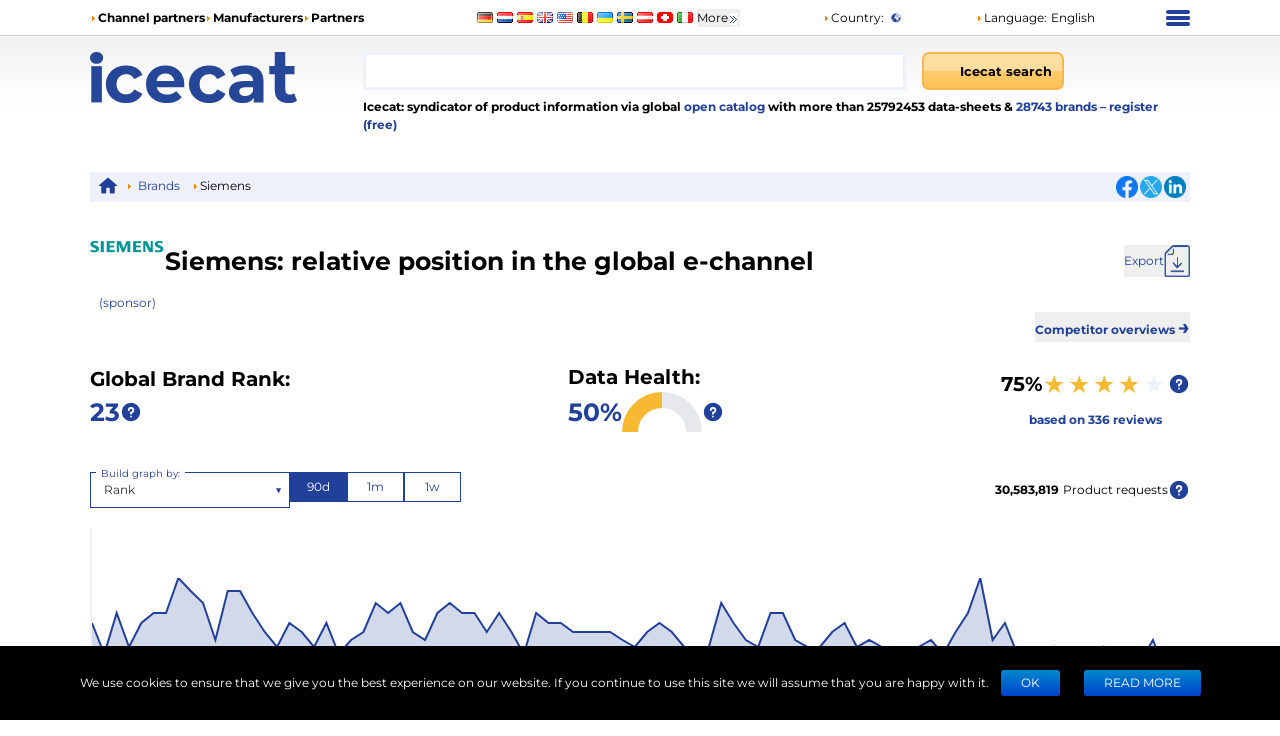

--- FILE ---
content_type: text/html; charset=utf-8
request_url: https://icecat.in/brand-statistics/Siemens
body_size: 16411
content:
<!DOCTYPE html><html lang="en" dir="ltr" class="legacy-router"><head><meta charSet="utf-8" data-next-head=""/><script data-next-head="">window.__ENV__={"NEXT_PUBLIC_BO_HOST":"https://bo.icecat.biz","NEXT_PUBLIC_LIVE_API_HOST":"https://live.icecat.biz","NEXT_PUBLIC_DATA_HOST":"https://data.icecat.biz","NEXT_PUBLIC_HEXAGON_HOST":"https://bo-hexagon.icecat.biz"};</script><link type="image/x-icon" rel="shortcut icon" href="/favicon.ico?v=2" data-next-head=""/><meta name="viewport" content="width=device-width, initial-scale=1" data-next-head=""/><link rel="canonical" href="https://icecat.in/en/brand-statistics/Siemens" data-next-head=""/><link rel="alternate" href="https://icecat.in/en/brand-statistics/Siemens" hreflang="en" data-next-head=""/><link rel="alternate" href="https://icecat.in/de/brand-statistics/Siemens" hreflang="de" data-next-head=""/><link rel="alternate" href="https://icecat.in/fr/brand-statistics/Siemens" hreflang="fr" data-next-head=""/><link rel="alternate" href="https://icecat.in/es/brand-statistics/Siemens" hreflang="es" data-next-head=""/><link rel="alternate" href="https://icecat.in/ca/brand-statistics/Siemens" hreflang="ca" data-next-head=""/><link rel="alternate" href="https://icecat.in/dk/brand-statistics/Siemens" hreflang="da" data-next-head=""/><link rel="alternate" href="https://icecat.in/de-at/brand-statistics/Siemens" hreflang="de-at" data-next-head=""/><link rel="alternate" href="https://icecat.in/de-be/brand-statistics/Siemens" hreflang="de-be" data-next-head=""/><link rel="alternate" href="https://icecat.in/de-ch/brand-statistics/Siemens" hreflang="de-ch" data-next-head=""/><link rel="alternate" href="https://icecat.in/en-au/brand-statistics/Siemens" hreflang="en-au" data-next-head=""/><link rel="alternate" href="https://icecat.in/en-ca/brand-statistics/Siemens" hreflang="en-ca" data-next-head=""/><link rel="alternate" href="https://icecat.in/en-id/brand-statistics/Siemens" hreflang="en-id" data-next-head=""/><link rel="alternate" href="https://icecat.in/en-ie/brand-statistics/Siemens" hreflang="en-ie" data-next-head=""/><link rel="alternate" href="https://icecat.in/en-in/brand-statistics/Siemens" hreflang="en-in" data-next-head=""/><link rel="alternate" href="https://icecat.in/en-my/brand-statistics/Siemens" hreflang="en-my" data-next-head=""/><link rel="alternate" href="https://icecat.in/en-nz/brand-statistics/Siemens" hreflang="en-nz" data-next-head=""/><link rel="alternate" href="https://icecat.in/en-ph/brand-statistics/Siemens" hreflang="en-ph" data-next-head=""/><link rel="alternate" href="https://icecat.in/en-sa/brand-statistics/Siemens" hreflang="en-sa" data-next-head=""/><link rel="alternate" href="https://icecat.in/en-sg/brand-statistics/Siemens" hreflang="en-sg" data-next-head=""/><link rel="alternate" href="https://icecat.in/us/brand-statistics/Siemens" hreflang="en-us" data-next-head=""/><link rel="alternate" href="https://icecat.in/en-za/brand-statistics/Siemens" hreflang="en-za" data-next-head=""/><link rel="alternate" href="https://icecat.in/es-ar/brand-statistics/Siemens" hreflang="es-ar" data-next-head=""/><link rel="alternate" href="https://icecat.in/es-cl/brand-statistics/Siemens" hreflang="es-cl" data-next-head=""/><link rel="alternate" href="https://icecat.in/es-co/brand-statistics/Siemens" hreflang="es-co" data-next-head=""/><link rel="alternate" href="https://icecat.in/es-mx/brand-statistics/Siemens" hreflang="es-mx" data-next-head=""/><link rel="alternate" href="https://icecat.in/es-pe/brand-statistics/Siemens" hreflang="es-pe" data-next-head=""/><link rel="alternate" href="https://icecat.in/et/brand-statistics/Siemens" hreflang="et" data-next-head=""/><link rel="alternate" href="https://icecat.in/fl-ph/brand-statistics/Siemens" hreflang="tl-ph" data-next-head=""/><link rel="alternate" href="https://icecat.in/fr-be/brand-statistics/Siemens" hreflang="fr-be" data-next-head=""/><link rel="alternate" href="https://icecat.in/fr-ca/brand-statistics/Siemens" hreflang="fr-ca" data-next-head=""/><link rel="alternate" href="https://icecat.in/fr-ch/brand-statistics/Siemens" hreflang="fr-ch" data-next-head=""/><link rel="alternate" href="https://icecat.in/hr/brand-statistics/Siemens" hreflang="hr" data-next-head=""/><link rel="alternate" href="https://icecat.in/id/brand-statistics/Siemens" hreflang="id" data-next-head=""/><link rel="alternate" href="https://icecat.in/it/brand-statistics/Siemens" hreflang="it" data-next-head=""/><link rel="alternate" href="https://icecat.in/it-ch/brand-statistics/Siemens" hreflang="it-ch" data-next-head=""/><link rel="alternate" href="https://icecat.in/lv/brand-statistics/Siemens" hreflang="lv" data-next-head=""/><link rel="alternate" href="https://icecat.in/lt/brand-statistics/Siemens" hreflang="lt" data-next-head=""/><link rel="alternate" href="https://icecat.in/hu/brand-statistics/Siemens" hreflang="hu" data-next-head=""/><link rel="alternate" href="https://icecat.in/ms/brand-statistics/Siemens" hreflang="ms" data-next-head=""/><link rel="alternate" href="https://icecat.in/ml/brand-statistics/Siemens" hreflang="ml" data-next-head=""/><link rel="alternate" href="https://icecat.in/nl/brand-statistics/Siemens" hreflang="nl" data-next-head=""/><link rel="alternate" href="https://icecat.in/nl-be/brand-statistics/Siemens" hreflang="nl-be" data-next-head=""/><link rel="alternate" href="https://icecat.in/no/brand-statistics/Siemens" hreflang="no" data-next-head=""/><link rel="alternate" href="https://icecat.in/pl/brand-statistics/Siemens" hreflang="pl" data-next-head=""/><link rel="alternate" href="https://icecat.in/pt/brand-statistics/Siemens" hreflang="pt" data-next-head=""/><link rel="alternate" href="https://icecat.in/br/brand-statistics/Siemens" hreflang="br" data-next-head=""/><link rel="alternate" href="https://icecat.in/ro/brand-statistics/Siemens" hreflang="ro" data-next-head=""/><link rel="alternate" href="https://icecat.in/sl/brand-statistics/Siemens" hreflang="sl" data-next-head=""/><link rel="alternate" href="https://icecat.in/sk/brand-statistics/Siemens" hreflang="sk" data-next-head=""/><link rel="alternate" href="https://icecat.in/sr/brand-statistics/Siemens" hreflang="sr" data-next-head=""/><link rel="alternate" href="https://icecat.in/fi/brand-statistics/Siemens" hreflang="fi" data-next-head=""/><link rel="alternate" href="https://icecat.in/sv/brand-statistics/Siemens" hreflang="sv" data-next-head=""/><link rel="alternate" href="https://icecat.in/th/brand-statistics/Siemens" hreflang="th" data-next-head=""/><link rel="alternate" href="https://icecat.in/vi/brand-statistics/Siemens" hreflang="vi" data-next-head=""/><link rel="alternate" href="https://icecat.in/tr/brand-statistics/Siemens" hreflang="tr" data-next-head=""/><link rel="alternate" href="https://icecat.in/en-ae/brand-statistics/Siemens" hreflang="en-ae" data-next-head=""/><link rel="alternate" href="https://icecat.in/cz/brand-statistics/Siemens" hreflang="cs" data-next-head=""/><link rel="alternate" href="https://icecat.in/el/brand-statistics/Siemens" hreflang="el" data-next-head=""/><link rel="alternate" href="https://icecat.in/bg/brand-statistics/Siemens" hreflang="bg" data-next-head=""/><link rel="alternate" href="https://icecat.in/mk/brand-statistics/Siemens" hreflang="mk" data-next-head=""/><link rel="alternate" href="https://icecat.in/uk/brand-statistics/Siemens" hreflang="uk" data-next-head=""/><link rel="alternate" href="https://icecat.in/he/brand-statistics/Siemens" hreflang="he" data-next-head=""/><link rel="alternate" href="https://icecat.in/ar/brand-statistics/Siemens" hreflang="ar" data-next-head=""/><link rel="alternate" href="https://icecat.in/ar-sa/brand-statistics/Siemens" hreflang="ar-sa" data-next-head=""/><link rel="alternate" href="https://icecat.in/ar-eg/brand-statistics/Siemens" hreflang="ar-eg" data-next-head=""/><link rel="alternate" href="https://icecat.in/fa/brand-statistics/Siemens" hreflang="fa" data-next-head=""/><link rel="alternate" href="https://icecat.in/mr/brand-statistics/Siemens" hreflang="mr" data-next-head=""/><link rel="alternate" href="https://icecat.in/hi/brand-statistics/Siemens" hreflang="hi" data-next-head=""/><link rel="alternate" href="https://icecat.in/bn/brand-statistics/Siemens" hreflang="bn" data-next-head=""/><link rel="alternate" href="https://icecat.in/ta/brand-statistics/Siemens" hreflang="ta" data-next-head=""/><link rel="alternate" href="https://icecat.in/te/brand-statistics/Siemens" hreflang="te" data-next-head=""/><link rel="alternate" href="https://icecat.in/kn/brand-statistics/Siemens" hreflang="kn" data-next-head=""/><link rel="alternate" href="https://icecat.in/ka/brand-statistics/Siemens" hreflang="ka" data-next-head=""/><link rel="alternate" href="https://icecat.in/zh/brand-statistics/Siemens" hreflang="zh" data-next-head=""/><link rel="alternate" href="https://icecat.in/zh-tw/brand-statistics/Siemens" hreflang="zh-tw" data-next-head=""/><link rel="alternate" href="https://icecat.in/ja/brand-statistics/Siemens" hreflang="ja" data-next-head=""/><link rel="alternate" href="https://icecat.in/ko/brand-statistics/Siemens" hreflang="ko" data-next-head=""/><link rel="alternate" href="https://icecat.in/brand-statistics/Siemens" hreflang="x-default" data-next-head=""/><meta property="og:image" content="https://icecat.in/static/images/icecat-large.png" data-next-head=""/><meta name="twitter:image" content="https://icecat.in/static/images/icecat-large.png" data-next-head=""/><meta property="og:title" content="Icecat: open feed with product information, data-sheets for ecommerce." data-next-head=""/><meta property="og:url" content="https://icecat.in/brand-statistics/Siemens" data-next-head=""/><meta property="og:description" content="Icecat: syndicator of product information via global open catalog with more than 25792453 data-sheets  28743 brands – register (free)
  " data-next-head=""/><meta name="twitter:title" content="Icecat: open feed with product information, data-sheets for ecommerce." data-next-head=""/><meta name="twitter:card" content="summary" data-next-head=""/><meta name="Content-Language" content="en" data-next-head=""/><link rel="preload" href="/static/fonts/Montserrat/Montserrat-Regular.woff2" as="font" type="font/woff2" crossorigin="anonymous" data-next-head=""/><link rel="preload" href="/static/fonts/Montserrat/Montserrat-Bold.woff2" as="font" type="font/woff2" crossorigin="anonymous" data-next-head=""/><meta name="description" content="Siemens brand statistics rank ecommerce or digital shelf analytics based on syndication of millions of product data-sheets of tens of thousands of brands in all major languages." data-next-head=""/><title data-next-head="">Siemens brand statistics rank ecommerce, digital shelf analytics</title><link rel="preload" href="/_next/static/css/c2ef16b9423a92ac.css" as="style"/><link rel="stylesheet" href="/_next/static/css/c2ef16b9423a92ac.css" data-n-g=""/><link rel="preload" href="/_next/static/css/5d94e33728f2f9f2.css" as="style"/><link rel="stylesheet" href="/_next/static/css/5d94e33728f2f9f2.css" data-n-p=""/><noscript data-n-css=""></noscript><script defer="" nomodule="" src="/_next/static/chunks/polyfills-42372ed130431b0a.js"></script><script src="/_next/static/chunks/webpack-4af72241429a6bfc.js" defer=""></script><script src="/_next/static/chunks/framework-97862ef36bc4065f.js" defer=""></script><script src="/_next/static/chunks/main-3bae438db78bcf27.js" defer=""></script><script src="/_next/static/chunks/pages/_app-777998a48145ded5.js" defer=""></script><script src="/_next/static/chunks/4324-e3e1aec9ca0a6f5b.js" defer=""></script><script src="/_next/static/chunks/7671-a3b781392bb052d2.js" defer=""></script><script src="/_next/static/chunks/8425-ff61f42302616cc6.js" defer=""></script><script src="/_next/static/chunks/4827-2baa4b19764eca1f.js" defer=""></script><script src="/_next/static/chunks/2827-14555be6d8aa86a8.js" defer=""></script><script src="/_next/static/chunks/1918-867a248b0b09a179.js" defer=""></script><script src="/_next/static/chunks/4055-51e85ad18d18fc4a.js" defer=""></script><script src="/_next/static/chunks/4264-0dfbd6cbc2f4cbb4.js" defer=""></script><script src="/_next/static/chunks/pages/%5Blang%5D/brand-statistics/%5Bname%5D-c12804732c10ef15.js" defer=""></script><script src="/_next/static/Bhnmwiy1YY8DcMFZxkucI/_buildManifest.js" defer=""></script><script src="/_next/static/Bhnmwiy1YY8DcMFZxkucI/_ssgManifest.js" defer=""></script></head><body class="ltr bg-icecat"><noscript>
    <iframe src='https://www.googletagmanager.com/ns.html?id=GTM-TSBDZMFT'
    height='0' width='0' style='display:none;visibility:hidden'></iframe></noscript><div id="__next"><div class="max-w-[1100px] lg:mx-6 xl:mx-auto"><div class="hidden text-[12px] lg:block"><div class="flex items-center py-2"><div class="w-1/3"><ul class="flex items-center gap-2 text-nowrap font-bold"><li><i class="styles_icon__x_9Ga styles_iconTriangle__pI373"></i><a href="/en/menu/channelpartners">Channel partners</a></li><li><i class="styles_icon__x_9Ga styles_iconTriangle__pI373"></i><a href="/en/menu/manufacturers">Manufacturers</a></li><li><i class="styles_icon__x_9Ga styles_iconTriangle__pI373"></i><a href="https://www.iceclog.com/category/partners/">Partners</a></li></ul></div><div class="flex w-1/3"><div class="styles_list__dJzQt ms-5 flex items-center"><a href="https://icecat.de/de/prefere/de/brand-statistics/Siemens"><img alt="Germany" fetchpriority="low" loading="lazy" width="16" height="12" decoding="async" data-nimg="1" style="color:transparent" src="/static/images/flags/Germany.jpg"/></a><a href="https://icecat.nl/nl/prefere/nl/brand-statistics/Siemens"><img alt="Netherlands" fetchpriority="low" loading="lazy" width="16" height="12" decoding="async" data-nimg="1" style="color:transparent" src="/static/images/flags/Netherlands.jpg"/></a><a href="https://icecat.es/es/prefere/es/brand-statistics/Siemens"><img alt="Spain" fetchpriority="low" loading="lazy" width="16" height="12" decoding="async" data-nimg="1" style="color:transparent" src="/static/images/flags/Spain.jpg"/></a><a href="https://icecat.co.uk/en/prefere/gb/brand-statistics/Siemens"><img alt="United Kingdom" fetchpriority="low" loading="lazy" width="16" height="12" decoding="async" data-nimg="1" style="color:transparent" src="/static/images/flags/United_Kingdom.jpg"/></a><a href="https://icecat.us/us/prefere/us/brand-statistics/Siemens"><img alt="United States" fetchpriority="low" loading="lazy" width="16" height="12" decoding="async" data-nimg="1" style="color:transparent" src="/static/images/flags/United_States.jpg"/></a><a href="https://pricecat.be/en/prefere/be/brand-statistics/Siemens"><img alt="Belgium" fetchpriority="low" loading="lazy" width="16" height="12" decoding="async" data-nimg="1" style="color:transparent" src="/static/images/flags/Belgium.jpg"/></a><a href="https://icecat.com.ua/uk/prefere/ua/brand-statistics/Siemens"><img alt="Ukraine" fetchpriority="low" loading="lazy" width="16" height="12" decoding="async" data-nimg="1" style="color:transparent" src="/static/images/flags/Ukraine.jpg"/></a><a href="https://icecat.se/sv/prefere/se/brand-statistics/Siemens"><img alt="Sweden" fetchpriority="low" loading="lazy" width="16" height="12" decoding="async" data-nimg="1" style="color:transparent" src="/static/images/flags/Sweden.jpg"/></a><a href="https://icecat.at/de-at/prefere/at/brand-statistics/Siemens"><img alt="Austria" fetchpriority="low" loading="lazy" width="16" height="12" decoding="async" data-nimg="1" style="color:transparent" src="/static/images/flags/Austria.jpg"/></a><a href="https://icecat.ch/de-ch/prefere/ch/brand-statistics/Siemens"><img alt="Switzerland" fetchpriority="low" loading="lazy" width="16" height="12" decoding="async" data-nimg="1" style="color:transparent" src="/static/images/flags/Switzerland.jpg"/></a><a href="https://icecat.it/it/prefere/it/brand-statistics/Siemens"><img alt="Italy" fetchpriority="low" loading="lazy" width="16" height="12" decoding="async" data-nimg="1" style="color:transparent" src="/static/images/flags/Italy.jpg"/></a><button class="text-nowrap">More<span class="styles_icon__x_9Ga styles_iconDoubleArrow__kP_zZ"></span></button></div></div><div class="flex w-1/3 justify-between"><div class="flex items-center"><a href="/en/menu/country"><i class="styles_icon__x_9Ga styles_iconTriangle__pI373"></i>Country<!-- -->:</a><img alt="International" fetchpriority="low" loading="lazy" width="16" height="12" decoding="async" data-nimg="1" class="ms-1" style="color:transparent" src="/static/images/flags/biz.jpg"/></div><div class="flex items-center"><div class="relative"><div><a role="button"><i class="styles_icon__x_9Ga styles_iconTriangle__pI373"></i>Language<!-- -->:</a><span class="ms-1">English</span></div></div></div><div><div class="styles_container__28eBL styles_blue__NJzim"><span></span><span></span><span></span><span></span></div></div></div></div><div class="flex h-32 py-4"><div class="w-1/4"><a title="Icecat is a worldwide syndicator of product data-sheets and other product information for manufacturers and their channel and media partners" class="flex" aria-label="Home page" href="/en"><img width="207" height="51" alt="Icecat logo" src="/static/images/logo_new_v2.svg"/></a></div><div class="grow"><div class="flex text-sm"><div class="w-2/3 pe-2"><div class="relative"><input aria-label="Search" type="text" class="styles_input__pSFP7 style_input__godxI" aria-activedescendant="" aria-autocomplete="list" aria-controls="downshift-:R2qal6:-menu" aria-expanded="false" aria-labelledby="downshift-:R2qal6:-label" autoComplete="off" id="downshift-:R2qal6:-input" role="combobox" value=""/><div class="styles_list__MCtgq" id="downshift-:R2qal6:-menu" role="listbox" aria-labelledby="downshift-:R2qal6:-label"></div></div></div><div class="flex-grow px-2"><div class="inline-block"><button aria-label="Icecat search" class="styles_root__6fv4Z styles_primary__wyPsH"><div class="flex"><div class="style_searchIcon__jWQr7"></div>Icecat search</div></button></div></div></div><div class="my-2 font-bold">Icecat: syndicator of product information via global<a class="text-primary" href="/en/menu/manufacturers"> open catalog</a> with more than 25792453 data-sheets  &amp; <a class="text-primary" href="/en/brands">28743<!-- --> <!-- -->brands </a><a class="text-primary" href="/en/registration">– register (free)</a></div></div></div></div><div class="sticky top-0 z-[999] bg-primary py-1 lg:hidden"><div class="flex items-center"><div class="flex w-1/6 justify-center"><div class="styles_btn__vMxPv" role="button" aria-label="open locale select"></div></div><div class="flex w-4/6 justify-center"><div class="styles_container__BmgdY"><i class="styles_icon__ejg9O styles_loupe__sPupE"></i><input class="styles_input__5Geo5" placeholder="Search for products" aria-label="Search for products" type="text"/><i class="styles_icon__ejg9O styles_filter__oT_Ls"></i></div></div><div class="flex w-1/6 justify-center"><div><div class="styles_container__28eBL"><span></span><span></span><span></span><span></span></div></div></div></div></div><div class="mb-[60px] max-lg:px-3"><div class="my-2 hidden justify-between bg-primaryExtraLight p-1 lg:flex"><div><div class="styles_trigger__hR8vE"><a class="mx-1 inline-block align-middle" title="Main page" href="/en"><svg xmlns="http://www.w3.org/2000/svg" fill="currentColor" viewBox="0 0 24 24" class="align-middle text-primary" width="20" height="20"><path d="M12 2a1 1 0 0 0-.71.297l-10.087 8.8A.5.5 0 0 0 1 11.5a.5.5 0 0 0 .5.5H4v8a1 1 0 0 0 1 1h4a1 1 0 0 0 1-1v-6h4v6a1 1 0 0 0 1 1h4a1 1 0 0 0 1-1v-8h2.5a.5.5 0 0 0 .5-.5.5.5 0 0 0-.203-.402l-10.08-8.795-.006-.006A1 1 0 0 0 12 2"></path></svg></a></div><div class="styles_item__8nxm8"><i class="styles_icon__x_9Ga styles_iconTriangle__pI373"></i><a href="/en/brands">Brands</a></div><div class="styles_item__8nxm8"><i class="styles_icon__x_9Ga styles_iconTriangle__pI373"></i>Siemens</div></div><div class="flex w-1/6 items-center justify-end"><div class="flex items-center gap-1"><a class="style_icon__yyUhS" href="https://www.facebook.com/sharer/sharer.php?u=undefined" title="Facebook" rel="nofollow noopener noreferrer" target="_blank"><img alt="Share on Facebook" fetchpriority="low" loading="lazy" width="22" height="22" decoding="async" data-nimg="1" class="align-middle" style="color:transparent" src="/static/images/social/fb.png"/></a><a class="style_icon__yyUhS" href="https://twitter.com/intent/tweet?text=undefined" title="Twitter" rel="nofollow noopener noreferrer" target="_blank"><img alt="Share on Twitter" fetchpriority="low" loading="lazy" width="22" height="22" decoding="async" data-nimg="1" class="align-middle" style="color:transparent" src="/static/images/social/tw.png"/></a><a class="style_icon__yyUhS" href="https://www.linkedin.com/shareArticle?mini=true&amp;url=undefined" title="LinkedIn" rel="nofollow noopener noreferrer" target="_blank"><img alt="Share on LinkedIn" fetchpriority="low" loading="lazy" width="22" height="22" decoding="async" data-nimg="1" class="align-middle" style="color:transparent" src="/static/images/social/ln.png"/></a></div></div></div><div class="flex items-center justify-between gap-6"><div class="text-center text-primary"><a rel="nofollow" href="/search?supplierLocalName=Siemens" class="inline-block"><img alt="Siemens logo" title="Siemens" src="https://images.icecat.biz/img/brand/thumb/191_b47c0917092a4ddfa4ff635e7839febe.jpg" width="75" height="75" class="object-contain bg-blend-multiply mb-1"/></a><div class="text-[12px]"><a href="/menu/partners" class="block whitespace-nowrap text-center text-[12px] text-primary">(sponsor)</a></div></div><h1 class="grow font-bold md:text-2xl">Siemens<!-- -->: <!-- -->relative position in the global e-channel</h1><div class="flex-col items-end gap-4 md:flex"><button aria-label="Export" class="flex cursor-pointer items-center gap-2 text-primary"><div class="hidden md:block">Export</div><span class="styles_icon__x_9Ga styles_iconDownload__VNwpd"></span></button></div></div><div class="text-end"><button class="font-bold text-primary" aria-label="Competitor overviews">Competitor overviews<!-- --> <span class="text-xl"> →</span></button></div><div class="my-5 flex flex-wrap items-center justify-between gap-2 sm:gap-6"><div class="flex items-center text-nowrap font-bold md:block md:text-xl">Global Brand Rank:<div class="m-2 md:m-0 md:text-2xl"><div class="flex items-center gap-2"><div class="text-primary"></div><div class="styles_trigger__hR8vE"><svg xmlns="http://www.w3.org/2000/svg" fill="currentColor" aria-hidden="true" viewBox="0 0 24 24" class="w-[22px] text-primary"><path fill-rule="evenodd" d="M2 12C2 6.477 6.477 2 12 2s10 4.477 10 10-4.477 10-10 10S2 17.523 2 12m9.008-3.018a1.502 1.502 0 0 1 2.522 1.159v.024a1.44 1.44 0 0 1-1.493 1.418 1 1 0 0 0-1.037.999V14a1 1 0 1 0 2 0v-.539a3.44 3.44 0 0 0 2.529-3.256 3.502 3.502 0 0 0-7-.255 1 1 0 0 0 2 .076c.014-.398.187-.774.48-1.044Zm.982 7.026a1 1 0 1 0 0 2H12a1 1 0 1 0 0-2z" clip-rule="evenodd"></path></svg></div></div></div></div><div class="flex items-center gap-2 md:block"><div class="font-bold md:text-xl">Data Health:</div><div class="flex items-center gap-2"><a rel="nofollow noreferrer" href="https://iceclog.com/completeness-score/" class="font-bold text-primary md:text-2xl">50<!-- -->%</a><div class="flex items-center gap-2"><div class="styles_semiCircle__ILmI9 hidden sm:block" style="width:80px;height:40px"><div class="styles_barOverflow__EjxWW" style="width:80px;height:40px"><div class="styles_bar__aOume" style="--angle:135deg;--size:80px;--color:#f6b931;--borderSize:16px;--borderColor:#e7e8ec"></div></div></div><div class="styles_trigger__hR8vE"><svg xmlns="http://www.w3.org/2000/svg" fill="currentColor" aria-hidden="true" viewBox="0 0 24 24" class="w-[22px] text-primary"><path fill-rule="evenodd" d="M2 12C2 6.477 6.477 2 12 2s10 4.477 10 10-4.477 10-10 10S2 17.523 2 12m9.008-3.018a1.502 1.502 0 0 1 2.522 1.159v.024a1.44 1.44 0 0 1-1.493 1.418 1 1 0 0 0-1.037.999V14a1 1 0 1 0 2 0v-.539a3.44 3.44 0 0 0 2.529-3.256 3.502 3.502 0 0 0-7-.255 1 1 0 0 0 2 .076c.014-.398.187-.774.48-1.044Zm.982 7.026a1 1 0 1 0 0 2H12a1 1 0 1 0 0-2z" clip-rule="evenodd"></path></svg></div></div></div></div><div></div></div><div class="my-5"><div class="items-center justify-between md:flex"><div class="my-5 flex justify-between gap-2"><div class="min-w-[120px] max-w-[200px] md:min-w-[200px]"><style data-emotion="css b62m3t-container">.css-b62m3t-container{position:relative;box-sizing:border-box;}</style><div class="style_customSelect__rXtvi styles_root__ufQf_ css-b62m3t-container"><style data-emotion="css 7pg0cj-a11yText">.css-7pg0cj-a11yText{z-index:9999;border:0;clip:rect(1px, 1px, 1px, 1px);height:1px;width:1px;position:absolute;overflow:hidden;padding:0;white-space:nowrap;}</style><span id="react-select-246806-live-region" class="css-7pg0cj-a11yText"></span><span aria-live="polite" aria-atomic="false" aria-relevant="additions text" role="log" class="css-7pg0cj-a11yText"></span><style data-emotion="css 13cymwt-control">.css-13cymwt-control{-webkit-align-items:center;-webkit-box-align:center;-ms-flex-align:center;align-items:center;cursor:default;display:-webkit-box;display:-webkit-flex;display:-ms-flexbox;display:flex;-webkit-box-flex-wrap:wrap;-webkit-flex-wrap:wrap;-ms-flex-wrap:wrap;flex-wrap:wrap;-webkit-box-pack:justify;-webkit-justify-content:space-between;justify-content:space-between;min-height:38px;outline:0!important;position:relative;-webkit-transition:all 100ms;transition:all 100ms;background-color:hsl(0, 0%, 100%);border-color:hsl(0, 0%, 80%);border-radius:4px;border-style:solid;border-width:1px;box-sizing:border-box;}.css-13cymwt-control:hover{border-color:hsl(0, 0%, 70%);}</style><div class="style_roundedBorder__RTdmk customSelect__control css-13cymwt-control"><div class="style_floatingLabel__7B5qd style_active__BYEoZ">Build graph by:</div><style data-emotion="css hlgwow">.css-hlgwow{-webkit-align-items:center;-webkit-box-align:center;-ms-flex-align:center;align-items:center;display:grid;-webkit-flex:1;-ms-flex:1;flex:1;-webkit-box-flex-wrap:wrap;-webkit-flex-wrap:wrap;-ms-flex-wrap:wrap;flex-wrap:wrap;-webkit-overflow-scrolling:touch;position:relative;overflow:hidden;padding:2px 8px;box-sizing:border-box;}</style><div class="customSelect__value-container customSelect__value-container--has-value css-hlgwow"><style data-emotion="css 1dimb5e-singleValue">.css-1dimb5e-singleValue{grid-area:1/1/2/3;max-width:100%;overflow:hidden;text-overflow:ellipsis;white-space:nowrap;color:hsl(0, 0%, 20%);margin-left:2px;margin-right:2px;box-sizing:border-box;}</style><div class="customSelect__single-value css-1dimb5e-singleValue">Rank</div><style data-emotion="css 19bb58m">.css-19bb58m{visibility:visible;-webkit-flex:1 1 auto;-ms-flex:1 1 auto;flex:1 1 auto;display:inline-grid;grid-area:1/1/2/3;grid-template-columns:0 min-content;margin:2px;padding-bottom:2px;padding-top:2px;color:hsl(0, 0%, 20%);box-sizing:border-box;}.css-19bb58m:after{content:attr(data-value) " ";visibility:hidden;white-space:pre;grid-area:1/2;font:inherit;min-width:2px;border:0;margin:0;outline:0;padding:0;}</style><div class="customSelect__input-container css-19bb58m" data-value=""><input class="customSelect__input" style="label:input;color:inherit;background:0;opacity:1;width:100%;grid-area:1 / 2;font:inherit;min-width:2px;border:0;margin:0;outline:0;padding:0" autoCapitalize="none" autoComplete="off" autoCorrect="off" id="Typeselect" spellcheck="false" tabindex="0" type="text" aria-autocomplete="list" aria-expanded="false" aria-haspopup="true" aria-label="Select type" role="combobox" aria-activedescendant="" value=""/></div></div><style data-emotion="css 1wy0on6">.css-1wy0on6{-webkit-align-items:center;-webkit-box-align:center;-ms-flex-align:center;align-items:center;-webkit-align-self:stretch;-ms-flex-item-align:stretch;align-self:stretch;display:-webkit-box;display:-webkit-flex;display:-ms-flexbox;display:flex;-webkit-flex-shrink:0;-ms-flex-negative:0;flex-shrink:0;box-sizing:border-box;}</style><div class="customSelect__indicators css-1wy0on6"><style data-emotion="css 1u9des2-indicatorSeparator">.css-1u9des2-indicatorSeparator{-webkit-align-self:stretch;-ms-flex-item-align:stretch;align-self:stretch;width:1px;background-color:hsl(0, 0%, 80%);margin-bottom:8px;margin-top:8px;box-sizing:border-box;}</style><span class="customSelect__indicator-separator css-1u9des2-indicatorSeparator"></span><style data-emotion="css 1xc3v61-indicatorContainer">.css-1xc3v61-indicatorContainer{display:-webkit-box;display:-webkit-flex;display:-ms-flexbox;display:flex;-webkit-transition:color 150ms;transition:color 150ms;color:hsl(0, 0%, 80%);padding:8px;box-sizing:border-box;}.css-1xc3v61-indicatorContainer:hover{color:hsl(0, 0%, 60%);}</style><div class="customSelect__indicator customSelect__dropdown-indicator css-1xc3v61-indicatorContainer" aria-hidden="true"><div class="mx-1 text-inherit">▼</div></div></div></div></div></div><div class="min-w-[120px] max-w-[200px]"><div class="styles_container__YLN8X"><div class="styles_item__XpoBm styles_active__5eFZy">90d</div><div class="styles_item__XpoBm">1m</div><div class="styles_item__XpoBm">1w</div></div></div></div><div class="flex items-center gap-2"><span class="mx-1 font-bold">0</span>Product requests<div class="styles_trigger__hR8vE"><svg xmlns="http://www.w3.org/2000/svg" fill="currentColor" aria-hidden="true" viewBox="0 0 24 24" class="w-[22px] text-primary"><path fill-rule="evenodd" d="M2 12C2 6.477 6.477 2 12 2s10 4.477 10 10-4.477 10-10 10S2 17.523 2 12m9.008-3.018a1.502 1.502 0 0 1 2.522 1.159v.024a1.44 1.44 0 0 1-1.493 1.418 1 1 0 0 0-1.037.999V14a1 1 0 1 0 2 0v-.539a3.44 3.44 0 0 0 2.529-3.256 3.502 3.502 0 0 0-7-.255 1 1 0 0 0 2 .076c.014-.398.187-.774.48-1.044Zm.982 7.026a1 1 0 1 0 0 2H12a1 1 0 1 0 0-2z" clip-rule="evenodd"></path></svg></div></div></div><div class="h-[300px]"></div></div><div class="my-5 mt-10 flex"><table><tbody><tr class="*:px-2 *:py-1"><td>Total products</td><td class="font-bold"></td><td><div class="flex items-center gap-2"><div class="styles_trigger__hR8vE"><svg xmlns="http://www.w3.org/2000/svg" fill="currentColor" aria-hidden="true" viewBox="0 0 24 24" class="w-[22px] text-primary"><path fill-rule="evenodd" d="M2 12C2 6.477 6.477 2 12 2s10 4.477 10 10-4.477 10-10 10S2 17.523 2 12m9.008-3.018a1.502 1.502 0 0 1 2.522 1.159v.024a1.44 1.44 0 0 1-1.493 1.418 1 1 0 0 0-1.037.999V14a1 1 0 1 0 2 0v-.539a3.44 3.44 0 0 0 2.529-3.256 3.502 3.502 0 0 0-7-.255 1 1 0 0 0 2 .076c.014-.398.187-.774.48-1.044Zm.982 7.026a1 1 0 1 0 0 2H12a1 1 0 1 0 0-2z" clip-rule="evenodd"></path></svg></div></div></td></tr><tr class="*:px-2 *:py-1"><td>Active products</td><td class="font-bold"></td><td><div class="flex items-center gap-2"><div class="styles_trigger__hR8vE"><svg xmlns="http://www.w3.org/2000/svg" fill="currentColor" aria-hidden="true" viewBox="0 0 24 24" class="w-[22px] text-primary"><path fill-rule="evenodd" d="M2 12C2 6.477 6.477 2 12 2s10 4.477 10 10-4.477 10-10 10S2 17.523 2 12m9.008-3.018a1.502 1.502 0 0 1 2.522 1.159v.024a1.44 1.44 0 0 1-1.493 1.418 1 1 0 0 0-1.037.999V14a1 1 0 1 0 2 0v-.539a3.44 3.44 0 0 0 2.529-3.256 3.502 3.502 0 0 0-7-.255 1 1 0 0 0 2 .076c.014-.398.187-.774.48-1.044Zm.982 7.026a1 1 0 1 0 0 2H12a1 1 0 1 0 0-2z" clip-rule="evenodd"></path></svg></div></div></td></tr><tr class="*:px-2 *:py-1"><td>Number of categories</td><td class="font-bold"></td><td><div class="flex items-center gap-2"><div class="styles_trigger__hR8vE"><svg xmlns="http://www.w3.org/2000/svg" fill="currentColor" aria-hidden="true" viewBox="0 0 24 24" class="w-[22px] text-primary"><path fill-rule="evenodd" d="M2 12C2 6.477 6.477 2 12 2s10 4.477 10 10-4.477 10-10 10S2 17.523 2 12m9.008-3.018a1.502 1.502 0 0 1 2.522 1.159v.024a1.44 1.44 0 0 1-1.493 1.418 1 1 0 0 0-1.037.999V14a1 1 0 1 0 2 0v-.539a3.44 3.44 0 0 0 2.529-3.256 3.502 3.502 0 0 0-7-.255 1 1 0 0 0 2 .076c.014-.398.187-.774.48-1.044Zm.982 7.026a1 1 0 1 0 0 2H12a1 1 0 1 0 0-2z" clip-rule="evenodd"></path></svg></div></div></td></tr></tbody></table></div><div></div><div></div></div></div><footer class="flex lg:hidden style_mobileFooter__F_L9P"><div class="style_socialContainer__jx5mE"><div class="style_shareIcon__wM3lz"></div><span class="style_shareText__BF8Ft">Visit us</span></div></footer><div style="display:block" class="fixed bottom-0 z-[99999] h-auto w-full bg-black text-center text-white"><div class="flex flex-col items-center justify-center p-3 md:flex-row"><div class="ps-3" style="color:white">We use cookies to ensure that we give you the best experience on our website. If you continue to use this site we will assume that you are happy with it.</div><div class="flex flex-nowrap justify-center"><button class="style_button__2viDA" type="button">Ok</button><button class="style_button__2viDA">READ MORE</button></div></div></div></div><script id="__NEXT_DATA__" type="application/json">{"props":{"pageProps":{"initialData":{"config":{"NEXT_PUBLIC_BO_HOST":"https://bo.icecat.biz","NEXT_PUBLIC_LIVE_API_HOST":"https://live.icecat.biz","NEXT_PUBLIC_DATA_HOST":"https://data.icecat.biz","NEXT_PUBLIC_HEXAGON_HOST":"https://bo-hexagon.icecat.biz"},"accessKey":null,"isCookiesAccepted":false,"host":"icecat.in","languageCode":"en","countryCode":"ww","isBot":true,"dictionary":{"lang_export":"Export","brand_search_form":"Search brands:","brand_search_placeholder":"Type brand name","lang_not_found_brand":"Your search for \"%%keyword%%\" did not match any brand.","lang_downloads":"Requests","lang_reviews":"Reviews","rank_search":"Global Brand Rank:","completeness_search":"Data Health","products_brand_search":"Products","brand_page_link_title":"Check ‘__brandName__’ global rank","lang_brand_statistics_meta_description":"__brandName__ brand statistics rank ecommerce or digital shelf analytics based on syndication of millions of product data-sheets of tens of thousands of brands in all major languages.","lang_brand_statistics_page_title":"__brandName__ brand statistics rank ecommerce, digital shelf analytics","lang_rank":"Rank","lang_unique_users":"Unique platforms","brand_page_error_message":"Your request ‘__param__’ did not get any statistical results.\nPlease, go to the \u003ca href=\"/brands\"\u003eBrand Search page\u003c/a\u003e","lang_consumer_downloads":"LIVE views","lang_server_downloads":"Platforms","lang_chart_select_placeholder":"Build graph by:","icecat_rank":"Global Brand Rank:","lang_total_views_downloads_tooltip":"The total number of requests for the brand's products for the selected period","lang_total_views_downloads":"Product requests","lang_month_ago":"__param__ month ago","lang_days_ago":"__param__ days ago","lang_week_ago":"__param__ week ago","lang_today":"Yesterday","lang_brand_position":"relative position in the global e-channel","lang_icecat_rank_tooltip":"The global Icecat popularity rank is based on worldwide consumer and business requests of a brand's product data-sheets. A lower rank means a better performance. The lower the rank#, the more requests are needed to improve one rank.","lang_how_to_improve_rank":"How to improve your online rank?","lang_total_products_tooltip":"The total number of unique products of the respective brand which are recognized in Icecat, whether they are historical or still active.","lang_total_active_products_tooltip":"The number of unique products that are currently seen in the catalogs of connected merchants","lang_total_categories_tooltip":"The number of unique Icecat categories in which the respective brand has historical or active products","brand_contact_button":"Want to know more?","lang_chart_label":"Source: Icecat","lang_of_total":"of total","lang_views_downloads":"requests","downloads_by_country_title":"The brands data-sheet requests per country over the past 90 days. International means that these user requests can't be assigned to one specific country.","downloads_by_country":"Requests by country:","country_rank":"Icecat Brand rank","country_rank_title":"The brand's Icecat rank for the respective country based on views/downloads.","data_downloads":"Data-sheet requests","data_downloads_percent_title":"The brand's data-sheet requests per country over the past 90 days (%)","data_downloads_percent":"Data-sheet request %","testSeekHref":"based on __count__ reviews","testSeekTitle":"The brand's average review score is generated on the basis of the Testseek review scores per product, using expert reviews only","test_seek_small_number":"based on a small number of reviews","top_products_next_button":"Next 10","add_new":"Add new","compare_brands":"Compare brands","lang_data_completeness":"Data Health:","lang_data_completeness_title":"The brand's Data Health score is the average of the completeness scores of all product data-sheets for a brand's products, ranging from main products to supplies and spare parts.","lang_supp_name":"Brand","tfa_button_apply":"Apply","no_options":"No options","brands_compare_link":"Competitor overviews","market_share":"Market share ","top_products_tab":"Top products","top_categories_tab":"Top categories","total_categories":"Number of categories","total_products":"Total products","active_products":"Active products","txt_brands":"Brands","lang_brands_page_meta_description":"Brand Rank Statistics. Digital shelf analytics based on syndication of product data-sheets to tens of thousand of retailers in all world languages.","lang_brands_page_title":"E-commerce Brand Rank Statistics","lang_language":"Language","menu_channel_partners":"Channel partners","manufacturers":"Manufacturers","lang_marketplace":"Partners","lang_more":"More","txt_country":"Country","lang_account_settings":"My profile","lang_my_downloads":"My downloads","lang_pricelist":"My price list","lang_edit_my_products":"Edit my products","logout":"Logout","menu_openicecat":"Login","register_new":"Register as new user (\u003cb\u003efree\u003c/b\u003e)","search_by_brand":"Brand analytics","categories_menu_link":"Category analytics","lang_search_by_catalog":"Product content by catalog","lang_iceclog":"News \u0026 manuals (Iceclog)","menu_partners":"Sponsors","jobs_offers_lang":"Job offers","menu_about_icecat_title":"About Icecat","lang_contact":"Contact","lang_disclaimer":"Disclaimer","lang_privacy":"Privacy","lang_icecat":"\u0026copy; icecat","lang_download_free_datasheets":"Download the \u003cb\u003efree\u003c/b\u003e data-sheets","lang_choose_country_dropdown":"Choose country:","lang_mobile_search_placeholder":"Search for products","lang_choose_language_dropdown":"Choose language:","start":"Start","lang_metatitle_home_page":"Icecat: open feed with product information, data-sheets for ecommerce.","MFN_subpage_left_menu_syndication":"Open Icecat","MFN_subpage_left_menu_standartization":"Taxonomy management","MFN_subpage_left_menu_title":"Icecat Services","MFN_subpage_left_menu_multilingual":"Multilingual","MFN_subpage_left_menu_upsell":"Cross-sell \u0026 up-sell","MFN_subpage_left_menu_media":"Multimedia","MFN_subpage_left_menu_manuf":"Digital Shelf Analytics","MFN_subpage_left_menu_iceleads":"Agentic AI","MFN_subpage_left_menu_pim":"PIM-As-A-Service","lang_brand_subscription_plans":"Brand Subscription Plans","lang_icecat_live_name":"Icecat Live","MFN_landingPage_webLinkBlock_left_whitepaper":"Open Catalog Interface","lang_push_api":"Icecat Push-API (API-in)","lang_product_reviews_integration":"Product Reviews (XML)","MFN_landingPage_webLinkBlock_right_media":"Product Stories","FAQ_subpage_left_menu_faq":"FAQ","manuf_contact_us":"Contact us","MFN_subpage_CHP_register":"Register (free)","manufacturer_banner_text_2":"Some participating brands","manufacturer_banner_text_3":"Some Icecat users","manufacturer_banner_text_4":"Some Icecat users","MFN_subpage_left_menu_title2":"Resources","lang_facebook_link":"https://www.facebook.com/open.icecat","title_prefix":"Icecat:","lang_visit_us":"Visit us","txt_whatisicecat":"syndicator of product information via global","open_catalog":"open catalog","with":"with more than","total_number_of_datasheets":"25792453","data-sheets":"data-sheets ","total_number_of_brands":"28743","brands":"brands","lang_register_or_signup_text":"– register (free)","logo_description":"Icecat is a worldwide syndicator of product data-sheets and other product information for manufacturers and their channel and media partners","cookie_warning":"We use cookies to ensure that we give you the best experience on our website. If you continue to use this site we will assume that you are happy with it.","cookie_ok":"Ok","MFN_landingPage_slider_read_more":"READ MORE","txt_search_products":"Icecat search","sponsor":"(sponsor)","social_share":"Share on %%social%%","hexagon_auth_button":""},"countries":[{"id":"8","name":"Deutschland","native":"Germany","host":"icecat.de","code":"de","img":"Germany.jpg","lang":"de"},{"id":"2","name":"Nederland","native":"Netherlands","host":"icecat.nl","code":"nl","img":"Netherlands.jpg","lang":"nl"},{"id":"33","name":"España","native":"Spain","host":"icecat.es","code":"es","img":"Spain.jpg","lang":"es"},{"id":"7","name":"United Kingdom","native":"United Kingdom","host":"icecat.co.uk","code":"gb","img":"United_Kingdom.jpg","lang":"en"},{"id":"38","name":"United States","native":"United States","host":"icecat.us","code":"us","img":"United_States.jpg","lang":"us"},{"id":"3","name":"Belgium","native":"Belgium","host":"pricecat.be","code":"be","img":"Belgium.jpg","lang":"en"},{"id":"6","name":"Україна","native":"Ukraine","host":"icecat.com.ua","code":"ua","img":"Ukraine.jpg","lang":"uk"},{"id":"30","name":"Sverige","native":"Sweden","host":"icecat.se","code":"se","img":"Sweden.jpg","lang":"sv"},{"id":"37","name":"Österreich","native":"Austria","host":"icecat.at","code":"at","img":"Austria.jpg","lang":"de-at"},{"id":"31","name":"Switzerland","native":"Switzerland","host":"icecat.ch","code":"ch","img":"Switzerland.jpg","lang":"de-ch"},{"id":"32","name":"Italia","native":"Italy","host":"icecat.it","code":"it","img":"Italy.jpg","lang":"it"},{"id":"5","name":"France","native":"France","host":"icecat.fr","code":"fr","img":"France.jpg","lang":"fr"},{"id":"35","name":"Czech Republic","native":"Czech Republic","host":"icecat.cz","code":"cz","img":"Czech_Republic.jpg","lang":"cz"},{"id":"4","name":"Беларусь","native":"Belarus","host":"icecat.biz","code":"by","img":"Belarus.jpg","lang":"ru"},{"id":"9","name":"Bulgaria","native":"Bulgaria","host":"icecat.biz","code":"bg","img":"Bulgaria.jpg","lang":"bg"},{"id":"10","name":"Slovenia","native":"Slovenia","host":"icecat.biz","code":"si","img":"Slovenia.jpg","lang":"sl"},{"id":"11","name":"Hrvatska","native":"Croatia","host":"icecat.biz","code":"hr","img":"Croatia.jpg","lang":"hr"},{"id":"12","name":"Bosnia and Herzegovina","native":"Bosnia and Herzegovina","host":"icecat.biz","code":"ba","img":"Bosnia_and_Herzegovina.jpg","lang":"en"},{"id":"13","name":"Россия","native":"Russian Federation","host":"icecat.ru","code":"ru","img":"Russian_Federation.jpg","lang":"ru"},{"id":"14","name":"Estonia","native":"Estonia","host":"icecat.co.ee","code":"ee","img":"Estonia.jpg","lang":"et"},{"id":"15","name":"Latvija","native":"Latvia","host":"icecat.lv","code":"lv","img":"Latvia.jpg","lang":"lv"},{"id":"16","name":"Lithuania","native":"Lithuania","host":"icecat.lt","code":"lt","img":"Lithuania.jpg","lang":"lt"},{"id":"17","name":"Greece","native":"Greece","host":"icecat.gr","code":"gr","img":"Greece.jpg","lang":"el"},{"id":"18","name":"Κύπρος","native":"Cyprus","host":"icecat.biz","code":"cy","img":"Cyprus.jpg","lang":"el"},{"id":"20","name":"Malta","native":"Malta","host":"icecat.biz","code":"mt","img":"Malta.jpg","lang":"en"},{"id":"21","name":"Ireland","native":"Ireland","host":"icecat.biz","code":"ie","img":"Ireland.jpg","lang":"en"},{"id":"22","name":"Portugal","native":"Portugal","host":"icecat.pt","code":"pt","img":"Portugal.jpg","lang":"pt"},{"id":"23","name":"Iceland","native":"Iceland","host":"icecat.biz","code":"is","img":"Iceland.jpg","lang":"en"},{"id":"24","name":"Danmark","native":"Denmark","host":"icecat.dk","code":"dk","img":"Denmark.jpg","lang":"dk"},{"id":"25","name":"Polska","native":"Poland","host":"icecat.pl","code":"pl","img":"Poland.jpg","lang":"pl"},{"id":"26","name":"România","native":"Romania","host":"icecat.ro","code":"ro","img":"Romania.jpg","lang":"ro"},{"id":"27","name":"Magyarország","native":"Hungary","host":"icecat.hu","code":"hu","img":"Hungary.jpg","lang":"hu"},{"id":"28","name":"Suomi","native":"Finland","host":"icecat.biz","code":"fi","img":"Finland.jpg","lang":"fi"},{"id":"29","name":"Norway","native":"Norway","host":"icecat.biz","code":"no","img":"Norway.jpg","lang":"no"},{"id":"34","name":"Slovakia","native":"Slovakia","host":"icecat.sk","code":"sk","img":"Slovakia.jpg","lang":"sk"},{"id":"39","name":"Australia","native":"Australia","host":"icecat.biz","code":"au","img":"Australia_and_Cocos_Islands.jpg","lang":"en"},{"id":"40","name":"中囯","native":"China","host":"icecat.cn","code":"cn","img":"China.jpg","lang":"zh"},{"id":"41","name":"Andorra","native":"Andorra","host":"icecat.biz","code":"ad","img":"Andorra.jpg","lang":"es"},{"id":"42","name":"United Arab Emirates","native":"United Arab Emirates","host":"icecat.biz","code":"ae","img":"United_Arab_Emirates.jpg","lang":"ar"},{"id":"43","name":"Afghanistan","native":"Afghanistan","host":"icecat.biz","code":"af","img":"Afghanistan.jpg","lang":"en"},{"id":"44","name":"Antigua and Barbuda","native":"Antigua and Barbuda","host":"icecat.biz","code":"ag","img":"Antigua_and_Barbuda.jpg","lang":"en"},{"id":"45","name":"Anguilla","native":"Anguilla","host":"icecat.biz","code":"ai","img":"Anguilla.jpg","lang":"en"},{"id":"46","name":"Albania","native":"Albania","host":"icecat.biz","code":"al","img":"Albania.jpg","lang":"en"},{"id":"47","name":"Armenia","native":"Armenia","host":"icecat.biz","code":"am","img":"Armenia.jpg","lang":"en"},{"id":"48","name":"Netherlands Antilles","native":"Netherlands Antilles","host":"icecat.biz","code":"an","img":"Netherlands_Antilles.jpg","lang":"nl"},{"id":"49","name":"Angola","native":"Angola","host":"icecat.biz","code":"ao","img":"Angola.jpg","lang":"pt"},{"id":"51","name":"Argentina","native":"Argentina","host":"icecat.biz","code":"ar","img":"Argentina.jpg","lang":"es"},{"id":"52","name":"American Samoa","native":"American Samoa","host":"icecat.biz","code":"as","img":"American_Samoa.jpg","lang":"en"},{"id":"53","name":"Aruba","native":"Aruba","host":"icecat.biz","code":"aw","img":"Aruba.jpg","lang":"en"},{"id":"54","name":"Barbados","native":"Barbados","host":"icecat.biz","code":"bb","img":"Barbados.jpg","lang":"en"},{"id":"55","name":"Bangladesh","native":"Bangladesh","host":"icecat.biz","code":"bd","img":"Bangladesh.jpg","lang":"en"},{"id":"56","name":"Burkina Faso","native":"Burkina Faso","host":"icecat.biz","code":"bf","img":"Burkina_Faso.jpg","lang":"fr"},{"id":"57","name":"Bahrain","native":"Bahrain","host":"icecat.biz","code":"bh","img":"Bahrain.jpg","lang":"en"},{"id":"58","name":"Burundi","native":"Burundi","host":"icecat.biz","code":"bi","img":"Burundi.jpg","lang":"en"},{"id":"59","name":"Bénin","native":"Benin","host":"icecat.biz","code":"bj","img":"Benin.jpg","lang":"fr"},{"id":"60","name":"Bermuda","native":"Bermuda","host":"icecat.biz","code":"bm","img":"Bermuda.jpg","lang":"en"},{"id":"61","name":"Brunei Darussalam","native":"Brunei Darussalam","host":"icecat.biz","code":"bn","img":"Brunei.jpg","lang":"en"},{"id":"62","name":"Bolivia","native":"Bolivia","host":"icecat.biz","code":"bo","img":"Bolivia.jpg","lang":"es"},{"id":"63","name":"Brasil","native":"Brazil","host":"icecat.biz","code":"br","img":"Brazil.jpg","lang":"pt"},{"id":"64","name":"Bahamas","native":"Bahamas","host":"icecat.biz","code":"bs","img":"Bahamas.jpg","lang":"en"},{"id":"65","name":"Bhutan","native":"Bhutan","host":"icecat.biz","code":"bt","img":"Bhutan.jpg","lang":"en"},{"id":"66","name":"Bouvet Island","native":"Bouvet Island","host":"icecat.biz","code":"bv","img":"Norway.jpg","lang":"en"},{"id":"67","name":"Botswana","native":"Botswana","host":"icecat.biz","code":"bw","img":"Botswana.jpg","lang":"en"},{"id":"68","name":"Belize","native":"Belize","host":"icecat.biz","code":"bz","img":"Belize.jpg","lang":"en"},{"id":"69","name":"Canada","native":"Canada","host":"icecat.biz","code":"ca","img":"Canada.jpg","lang":"en"},{"id":"70","name":"Cocos (Keeling) Islands","native":"Cocos (Keeling) Islands","host":"icecat.biz","code":"cc","img":"Australia_and_Cocos_Islands.jpg","lang":"en"},{"id":"71","name":"République centrafricaine","native":"Central African Republic","host":"icecat.biz","code":"cf","img":"Central_African_Republic.jpg","lang":"fr"},{"id":"72","name":"République démocratique du Congo","native":"Congo, The Democratic Republic of the","host":"icecat.biz","code":"cd","img":"Democratic_Republic_of_the_Congo.jpg","lang":"fr"},{"id":"73","name":"Congo","native":"Congo","host":"icecat.biz","code":"cg","img":"Zaire_Kongo.jpg","lang":"fr"},{"id":"74","name":"Côte d’Ivoire","native":"Cote D'Ivoire","host":"icecat.biz","code":"ci","img":"Cote_Invoire.jpg","lang":"fr"},{"id":"75","name":"Cook Islands","native":"Cook Islands","host":"icecat.biz","code":"ck","img":"Cook_Islands.jpg","lang":"en"},{"id":"76","name":"Chile","native":"Chile","host":"icecat.biz","code":"cl","img":"Chile.jpg","lang":"es"},{"id":"77","name":"Cameroun","native":"Cameroon","host":"icecat.biz","code":"cm","img":"Cameroon.jpg","lang":"fr"},{"id":"78","name":"Colombia","native":"Colombia","host":"icecat.biz","code":"co","img":"Colombia.jpg","lang":"es"},{"id":"79","name":"Costa Rica","native":"Costa Rica","host":"icecat.biz","code":"cr","img":"Costa_Rica.jpg","lang":"es"},{"id":"80","name":"Cuba","native":"Cuba","host":"icecat.biz","code":"cu","img":"Cuba.jpg","lang":"es"},{"id":"81","name":"Cabo Verde","native":"Cape Verde","host":"icecat.biz","code":"cv","img":"Cape_Verde.jpg","lang":"pt"},{"id":"82","name":"Christmas Island","native":"Christmas Island","host":"icecat.biz","code":"cx","img":"Christmas_Island.jpg","lang":"en"},{"id":"84","name":"Dominica","native":"Dominica","host":"icecat.biz","code":"dm","img":"Dominica.jpg","lang":"en"},{"id":"85","name":"República Dominicana","native":"Dominican Republic","host":"icecat.biz","code":"do","img":"Dominican_Republic.jpg","lang":"es"},{"id":"86","name":"Algérie","native":"Algeria","host":"icecat.biz","code":"dz","img":"Algeria.jpg","lang":"fr"},{"id":"87","name":"Ecuador","native":"Ecuador","host":"icecat.biz","code":"ec","img":"Ecuador.jpg","lang":"es"},{"id":"88","name":"Égypte","native":"Egypt","host":"icecat.biz","code":"eg","img":"Egypt.jpg","lang":"ar-eg"},{"id":"89","name":"Western Sahara","native":"Western Sahara","host":"icecat.biz","code":"eh","img":"Western_Sahara.jpg","lang":"en"},{"id":"90","name":"Eritrea","native":"Eritrea","host":"icecat.biz","code":"er","img":"Eritrea.jpg","lang":"en"},{"id":"91","name":"Ethiopia","native":"Ethiopia","host":"icecat.biz","code":"et","img":"Ethiopia.jpg","lang":"en"},{"id":"92","name":"Fiji","native":"Fiji","host":"icecat.biz","code":"fj","img":"Fiji.jpg","lang":"en"},{"id":"93","name":"Falkland Islands (Malvinas)","native":"Falkland Islands (Malvinas)","host":"icecat.biz","code":"fk","img":"Falkland_Islands.jpg","lang":"en"},{"id":"94","name":"Micronesia, Federated States of","native":"Micronesia, Federated States of","host":"icecat.biz","code":"fm","img":"Micronesia.jpg","lang":"en"},{"id":"95","name":"Faroe Islands","native":"Faroe Islands","host":"icecat.biz","code":"fo","img":"Faroes.jpg","lang":"en"},{"id":"96","name":"Gabon","native":"Gabon","host":"icecat.biz","code":"ga","img":"Gabon.jpg","lang":"fr"},{"id":"97","name":"Grenada","native":"Grenada","host":"icecat.biz","code":"gd","img":"Grenada.jpg","lang":"en"},{"id":"98","name":"საქართველო","native":"Georgia","host":"icecat.biz","code":"ge","img":"Georgia.jpg","lang":"ka"},{"id":"99","name":"Guyane française","native":"French Guiana","host":"icecat.biz","code":"gf","img":"France.jpg","lang":"fr"},{"id":"100","name":"Ghana","native":"Ghana","host":"icecat.biz","code":"gh","img":"Ghana.jpg","lang":"en"},{"id":"101","name":"Gibraltar","native":"Gibraltar","host":"icecat.biz","code":"gi","img":"Gibraltar.jpg","lang":"en"},{"id":"102","name":"Greenland","native":"Greenland","host":"icecat.biz","code":"gl","img":"Greenland.jpg","lang":"dk"},{"id":"103","name":"Gambia","native":"Gambia","host":"icecat.biz","code":"gm","img":"Gambia.jpg","lang":"en"},{"id":"104","name":"Guinée","native":"Guinea","host":"icecat.biz","code":"gn","img":"Guinea.jpg","lang":"fr"},{"id":"105","name":"Guadeloupe","native":"Guadeloupe","host":"icecat.biz","code":"gp","img":"France.jpg","lang":"fr"},{"id":"106","name":"Equatorial Guinea","native":"Equatorial Guinea","host":"icecat.biz","code":"gq","img":"Equatorial_Guinea.jpg","lang":"en"},{"id":"107","name":"South Georgia and the South Sandwich Islands","native":"South Georgia and the South Sandwich Islands","host":"icecat.biz","code":"gs","img":"South_Georgia_and_the_South_Sandwich_Islands.jpg","lang":"en"},{"id":"108","name":"Guatemala","native":"Guatemala","host":"icecat.biz","code":"gt","img":"Guatemala.jpg","lang":"es"},{"id":"109","name":"Guam","native":"Guam","host":"icecat.biz","code":"gu","img":"Guam.jpg","lang":"en"},{"id":"110","name":"Guiné-Bissau","native":"Guinea-Bissau","host":"icecat.biz","code":"gw","img":"Guinea-Bissau.jpg","lang":"pt"},{"id":"111","name":"Guyana","native":"Guyana","host":"icecat.biz","code":"gy","img":"Guyana.jpg","lang":"en"},{"id":"112","name":"香港","native":"Hong Kong","host":"icecat.biz","code":"hk","img":"Hong_Kong.jpg","lang":"zh-tw"},{"id":"113","name":"Heard Island and McDonald Islands","native":"Heard Island and McDonald Islands","host":"icecat.biz","code":"hm","img":"Australia_and_Cocos_Islands.jpg","lang":"en"},{"id":"114","name":"Honduras","native":"Honduras","host":"icecat.biz","code":"hn","img":"Honduras.jpg","lang":"es"},{"id":"115","name":"Haïti","native":"Haiti","host":"icecat.biz","code":"ht","img":"Haiti.jpg","lang":"fr"},{"id":"116","name":"Indonesia","native":"Indonesia","host":"icecat.biz","code":"id","img":"Indonesia.jpg","lang":"id"},{"id":"117","name":"Israel","native":"Israel","host":"icecat.biz","code":"il","img":"Israel.jpg","lang":"en"},{"id":"118","name":"India","native":"India","host":"icecat.in","code":"in","img":"India.jpg","lang":"en"},{"id":"119","name":"Iraq","native":"Iraq","host":"icecat.biz","code":"iq","img":"Iraq.jpg","lang":"en"},{"id":"120","name":"Iran","native":"Iran, Islamic Republic of","host":"icecat.biz","code":"ir","img":"Iran.jpg","lang":"en"},{"id":"121","name":"Jamaica","native":"Jamaica","host":"icecat.biz","code":"jm","img":"Jamaica.jpg","lang":"en"},{"id":"122","name":"Jordan","native":"Jordan","host":"icecat.biz","code":"jo","img":"Jordan.jpg","lang":"en"},{"id":"123","name":"日本 ","native":"Japan","host":"icecat.jp","code":"jp","img":"Japan.jpg","lang":"ja"},{"id":"124","name":"Kenya","native":"Kenya","host":"icecat.biz","code":"ke","img":"Kenya.jpg","lang":"en"},{"id":"125","name":"Кыргызстан","native":"Kyrgyzstan","host":"icecat.biz","code":"kg","img":"Kyrgyzstan.jpg","lang":"ru"},{"id":"126","name":"Cambodia","native":"Cambodia","host":"icecat.biz","code":"kh","img":"Cambodia.jpg","lang":"en"},{"id":"127","name":"Kiribati","native":"Kiribati","host":"icecat.biz","code":"ki","img":"Kiribati.jpg","lang":"en"},{"id":"128","name":"Comores","native":"Comoros","host":"icecat.biz","code":"km","img":"Comoros.jpg","lang":"fr"},{"id":"129","name":"Saint Kitts and Nevis","native":"Saint Kitts and Nevis","host":"icecat.biz","code":"kn","img":"St_Kitts_and_Nevis.jpg","lang":"en"},{"id":"131","name":"대한민국","native":"Korea, Republic of","host":"icecat.kr","code":"kr","img":"North_Korea.jpg","lang":"ko"},{"id":"132","name":"Kuwait","native":"Kuwait","host":"icecat.biz","code":"kw","img":"Kuwait.jpg","lang":"en"},{"id":"133","name":"Cayman Islands","native":"Cayman Islands","host":"icecat.biz","code":"ky","img":"Cayman_Islands.jpg","lang":"en"},{"id":"134","name":"Kazakhstan","native":"Kazakhstan","host":"icecat.biz","code":"kz","img":"Kazakhstan.jpg","lang":"en"},{"id":"135","name":"Lao People's Democratic Republic","native":"Lao People's Democratic Republic","host":"icecat.biz","code":"la","img":"Laos.jpg","lang":"en"},{"id":"136","name":"Lebanon","native":"Lebanon","host":"icecat.biz","code":"lb","img":"Lebanon.jpg","lang":"en"},{"id":"137","name":"Saint Lucia","native":"Saint Lucia","host":"icecat.biz","code":"lc","img":"Saint_Lucia.jpg","lang":"en"},{"id":"138","name":"Liechtenstein","native":"Liechtenstein","host":"icecat.ch","code":"li","img":"Liechtenstein.jpg","lang":"de"},{"id":"139","name":"Sri Lanka","native":"Sri Lanka","host":"icecat.biz","code":"lk","img":"Sri_Lanka.jpg","lang":"en"},{"id":"140","name":"Liberia","native":"Liberia","host":"icecat.biz","code":"lr","img":"Liberia.jpg","lang":"en"},{"id":"141","name":"Lesotho","native":"Lesotho","host":"icecat.biz","code":"ls","img":"Lesotho.jpg","lang":"en"},{"id":"142","name":"Libyan Arab Jamahiriya","native":"Libyan Arab Jamahiriya","host":"icecat.biz","code":"ly","img":"Libya.jpg","lang":"en"},{"id":"143","name":"Maroc","native":"Morocco","host":"icecat.biz","code":"ma","img":"Morocco.jpg","lang":"fr"},{"id":"144","name":"Monaco","native":"Monaco","host":"icecat.biz","code":"mc","img":"Monaco.jpg","lang":"fr"},{"id":"145","name":"Moldova, Republic of","native":"Moldova, Republic of","host":"icecat.biz","code":"md","img":"Moldova.jpg","lang":"en"},{"id":"146","name":"Madagascar","native":"Madagascar","host":"icecat.biz","code":"mg","img":"Madagascar.jpg","lang":"fr"},{"id":"147","name":"Marshall Islands","native":"Marshall Islands","host":"icecat.biz","code":"mh","img":"Marshall_Islands.jpg","lang":"en"},{"id":"148","name":"Mali","native":"Mali","host":"icecat.biz","code":"ml","img":"Mali.jpg","lang":"fr"},{"id":"149","name":"Myanmar","native":"Myanmar","host":"icecat.biz","code":"mm","img":"Taiwan.jpg","lang":"en"},{"id":"150","name":"Mongolia","native":"Mongolia","host":"icecat.biz","code":"mn","img":"Mongolia.jpg","lang":"en"},{"id":"151","name":"澳门","native":"Macao","host":"icecat.biz","code":"mo","img":"Macao.jpg","lang":"zh"},{"id":"152","name":"Northern Mariana Islands","native":"Northern Mariana Islands","host":"icecat.biz","code":"mp","img":"Northern_Marianas.jpg","lang":"en"},{"id":"153","name":"Martinique","native":"Martinique","host":"icecat.biz","code":"mq","img":"France.jpg","lang":"fr"},{"id":"154","name":"Mauritanie","native":"Mauritania","host":"icecat.biz","code":"mr","img":"Mauritania.jpg","lang":"fr"},{"id":"155","name":"Montserrat","native":"Montserrat","host":"icecat.biz","code":"ms","img":"Montserrat.jpg","lang":"en"},{"id":"156","name":"Mauritius","native":"Mauritius","host":"icecat.biz","code":"mu","img":"Mauritius.jpg","lang":"en"},{"id":"157","name":"Maldives","native":"Maldives","host":"icecat.biz","code":"mv","img":"Maldives.jpg","lang":"en"},{"id":"158","name":"Malawi","native":"Malawi","host":"icecat.biz","code":"mw","img":"Malawi.jpg","lang":"en"},{"id":"159","name":"México","native":"Mexico","host":"icecat.biz","code":"mx","img":"Mexico.jpg","lang":"es"},{"id":"160","name":"Malaysia","native":"Malaysia","host":"icecat.biz","code":"my","img":"Malaysia.jpg","lang":"en"},{"id":"161","name":"Moçambique","native":"Mozambique","host":"icecat.biz","code":"mz","img":"Mozambique.jpg","lang":"pt"},{"id":"162","name":"Namibia","native":"Namibia","host":"icecat.biz","code":"na","img":"Namibia.jpg","lang":"en"},{"id":"163","name":"New Caledonia","native":"New Caledonia","host":"icecat.biz","code":"nc","img":"New_Caledonia.jpg","lang":"en"},{"id":"164","name":"Niger","native":"Niger","host":"icecat.biz","code":"ne","img":"Niger.jpg","lang":"fr"},{"id":"165","name":"Norfolk Island","native":"Norfolk Island","host":"icecat.biz","code":"nf","img":"Norfolk_Island.jpg","lang":"en"},{"id":"166","name":"Nigeria","native":"Nigeria","host":"icecat.biz","code":"ng","img":"Nigeria.jpg","lang":"en"},{"id":"167","name":"Nicaragua","native":"Nicaragua","host":"icecat.biz","code":"ni","img":"Nicaragua.jpg","lang":"es"},{"id":"168","name":"Nepal","native":"Nepal","host":"icecat.biz","code":"np","img":"Nepal.jpg","lang":"en"},{"id":"169","name":"Nauru","native":"Nauru","host":"icecat.biz","code":"nr","img":"Nauru.jpg","lang":"en"},{"id":"170","name":"Niue","native":"Niue","host":"icecat.biz","code":"nu","img":"Niue.jpg","lang":"en"},{"id":"171","name":"New Zealand","native":"New Zealand","host":"icecat.biz","code":"nz","img":"New_Zealand.jpg","lang":"en"},{"id":"172","name":"Oman","native":"Oman","host":"icecat.biz","code":"om","img":"Oman.jpg","lang":"en"},{"id":"173","name":"Panamá","native":"Panama","host":"icecat.biz","code":"pa","img":"Panama.jpg","lang":"es"},{"id":"174","name":"Perú","native":"Peru","host":"icecat.biz","code":"pe","img":"Peru.jpg","lang":"es"},{"id":"175","name":"Polynésie française","native":"French Polynesia","host":"icecat.biz","code":"pf","img":"French_Polynesia.jpg","lang":"fr"},{"id":"176","name":"Papua New Guinea","native":"Papua New Guinea","host":"icecat.biz","code":"pg","img":"Papua_New_Guinea.jpg","lang":"en"},{"id":"177","name":"Philippines","native":"Philippines","host":"icecat.biz","code":"ph","img":"Philippines.jpg","lang":"en"},{"id":"178","name":"Pakistan","native":"Pakistan","host":"icecat.biz","code":"pk","img":"Pakistan.jpg","lang":"en"},{"id":"179","name":"Saint-Pierre-et-Miquelon","native":"Saint Pierre and Miquelon","host":"icecat.biz","code":"pm","img":"St_Pierre_and_Miquelon.jpg","lang":"fr"},{"id":"180","name":"Pitcairn","native":"Pitcairn","host":"icecat.biz","code":"pn","img":"Pitcairn_Islands.jpg","lang":"en"},{"id":"181","name":"Puerto Rico","native":"Puerto Rico","host":"icecat.biz","code":"pr","img":"Puerto_Rico.jpg","lang":"es"},{"id":"182","name":"Palau","native":"Palau","host":"icecat.biz","code":"pw","img":"Palau.jpg","lang":"en"},{"id":"183","name":"Paraguay","native":"Paraguay","host":"icecat.biz","code":"py","img":"Paraguay.jpg","lang":"es"},{"id":"184","name":"Qatar","native":"Qatar","host":"icecat.biz","code":"qa","img":"Qatar.jpg","lang":"en"},{"id":"185","name":"Réunion","native":"Reunion","host":"icecat.biz","code":"re","img":"Reunion.jpg","lang":"fr"},{"id":"186","name":"Rwanda","native":"Rwanda","host":"icecat.biz","code":"rw","img":"Rwanda.jpg","lang":"en"},{"id":"187","name":"Saudi Arabia","native":"Saudi Arabia","host":"icecat.biz","code":"sa","img":"Saudi_Arabia.jpg","lang":"en"},{"id":"188","name":"Solomon Islands","native":"Solomon Islands","host":"icecat.biz","code":"sb","img":"Solomon_Islands.jpg","lang":"en"},{"id":"189","name":"Seychelles","native":"Seychelles","host":"icecat.biz","code":"sc","img":"Seychelles.jpg","lang":"en"},{"id":"191","name":"Singapore","native":"Singapore","host":"icecat.sg","code":"sg","img":"Singapore.jpg","lang":"en"},{"id":"192","name":"Saint Helena","native":"Saint Helena","host":"icecat.biz","code":"sh","img":"St_Helena_and_Dependencies.jpg","lang":"en"},{"id":"193","name":"Svalbard and Jan Mayen","native":"Svalbard and Jan Mayen","host":"icecat.biz","code":"sj","img":"Svalbard_Jan_Mayen_Islands.jpg","lang":"en"},{"id":"194","name":"Sierra Leone","native":"Sierra Leone","host":"icecat.biz","code":"sl","img":"Sierra_Leone.jpg","lang":"en"},{"id":"195","name":"San Marino","native":"San Marino","host":"icecat.it","code":"sm","img":"San_Marino.jpg","lang":"it"},{"id":"196","name":"Sénégal","native":"Senegal","host":"icecat.biz","code":"sn","img":"Senegal.jpg","lang":"fr"},{"id":"197","name":"Somalia","native":"Somalia","host":"icecat.biz","code":"so","img":"Somalia.jpg","lang":"en"},{"id":"198","name":"Suriname","native":"Suriname","host":"icecat.biz","code":"sr","img":"Suriname.jpg","lang":"nl"},{"id":"199","name":"Sao Tome and Principe","native":"Sao Tome and Principe","host":"icecat.biz","code":"st","img":"Sao_Tome_and_Principe.jpg","lang":"en"},{"id":"200","name":"El Salvador","native":"El Salvador","host":"icecat.biz","code":"sv","img":"El_Salvador.jpg","lang":"es"},{"id":"201","name":"Syrian Arab Republic","native":"Syrian Arab Republic","host":"icecat.biz","code":"sy","img":"Syria.jpg","lang":"en"},{"id":"202","name":"Swaziland","native":"Swaziland","host":"icecat.biz","code":"sz","img":"Swaziland.jpg","lang":"en"},{"id":"203","name":"Turks and Caicos Islands","native":"Turks and Caicos Islands","host":"icecat.biz","code":"tc","img":"Turks_and_Caicos_Islands.jpg","lang":"en"},{"id":"204","name":"Tchad","native":"Chad","host":"icecat.biz","code":"td","img":"Chad.jpg","lang":"fr"},{"id":"205","name":"Terres australes françaises","native":"French Southern Territories","host":"icecat.biz","code":"tf","img":"French_Southern_Territories.jpg","lang":"fr"},{"id":"206","name":"Togo","native":"Togo","host":"icecat.biz","code":"tg","img":"Togo.jpg","lang":"fr"},{"id":"207","name":"Thailand","native":"Thailand","host":"icecat.biz","code":"th","img":"Thailand.jpg","lang":"th"},{"id":"208","name":"Таджикистан","native":"Tajikistan","host":"icecat.biz","code":"tj","img":"Tajikistan.jpg","lang":"ru"},{"id":"209","name":"Tokelau","native":"Tokelau","host":"icecat.biz","code":"tk","img":"New_Zealand.jpg","lang":"en"},{"id":"210","name":"Туркменистан","native":"Turkmenistan","host":"icecat.biz","code":"tm","img":"Turkmenistan.jpg","lang":"ru"},{"id":"211","name":"Tunisie","native":"Tunisia","host":"icecat.biz","code":"tn","img":"Tunisia.jpg","lang":"fr"},{"id":"212","name":"Tonga","native":"Tonga","host":"icecat.biz","code":"to","img":"Tonga.jpg","lang":"en"},{"id":"213","name":"East Timor","native":"East Timor","host":"icecat.biz","code":"tp","img":"East_Timor.jpg","lang":"id"},{"id":"214","name":"Türkiye","native":"Turkey","host":"icecat.biz","code":"tr","img":"Turkey.jpg","lang":"tr"},{"id":"215","name":"Trinidad and Tobago","native":"Trinidad and Tobago","host":"icecat.biz","code":"tt","img":"Trinidad_and_Tobago.jpg","lang":"en"},{"id":"216","name":"Tuvalu","native":"Tuvalu","host":"icecat.biz","code":"tv","img":"Tuvalu.jpg","lang":"en"},{"id":"217","name":"臺灣","native":"Taiwan (Republic of China)","host":"icecat.tw","code":"tw","img":"Taiwan.jpg","lang":"zh-tw"},{"id":"218","name":"Tanzania, United Republic of","native":"Tanzania, United Republic of","host":"icecat.biz","code":"tz","img":"Tanzania.jpg","lang":"en"},{"id":"219","name":"Uganda","native":"Uganda","host":"icecat.biz","code":"ug","img":"Uganda.jpg","lang":"en"},{"id":"220","name":"Uruguay","native":"Uruguay","host":"icecat.biz","code":"uy","img":"Uruguay.jpg","lang":"es"},{"id":"221","name":"Узбекистан","native":"Uzbekistan","host":"icecat.biz","code":"uz","img":"Uzbekistan.jpg","lang":"ru"},{"id":"222","name":"Città del Vaticano","native":"Holy See (Vatican City State)","host":"icecat.biz","code":"va","img":"Vatican_City.jpg","lang":"it"},{"id":"223","name":"Saint Vincent and the Grenadines","native":"Saint Vincent and the Grenadines","host":"icecat.biz","code":"vc","img":"St_Vincent_and_Grenadines.jpg","lang":"en"},{"id":"224","name":"Venezuela","native":"Venezuela","host":"icecat.biz","code":"ve","img":"Venezuela.jpg","lang":"es"},{"id":"225","name":"Virgin Islands, British","native":"Virgin Islands, British","host":"icecat.biz","code":"vg","img":"Virgin_Islands.jpg","lang":"en"},{"id":"226","name":"Virgin Islands, U.S.","native":"Virgin Islands, U.S.","host":"icecat.biz","code":"vi","img":"Virgin_Islands.jpg","lang":"en"},{"id":"227","name":"Việt Nam","native":"Vietnam","host":"icecat.vn","code":"vn","img":"VietNam.jpg","lang":"vi"},{"id":"228","name":"Vanuatu","native":"Vanuatu","host":"icecat.biz","code":"vu","img":"Vanuatu.jpg","lang":"en"},{"id":"229","name":"Wallis and Futuna","native":"Wallis and Futuna","host":"icecat.biz","code":"wf","img":"Wallis_and_Futuna.jpg","lang":"en"},{"id":"230","name":"Samoa","native":"Samoa","host":"icecat.biz","code":"ws","img":"Samoa.jpg","lang":"en"},{"id":"231","name":"Yemen","native":"Yemen","host":"icecat.biz","code":"ye","img":"Yemen.jpg","lang":"en"},{"id":"232","name":"Mayotte","native":"Mayotte","host":"icecat.biz","code":"yt","img":"Mayotte.jpg","lang":"fr"},{"id":"233","name":"South Africa","native":"South Africa","host":"icecat.biz","code":"za","img":"South_Africa.jpg","lang":"en"},{"id":"234","name":"Zambia","native":"Zambia","host":"icecat.biz","code":"zm","img":"Zambia.jpg","lang":"en"},{"id":"235","name":"Zaire","native":"Zaire","host":"icecat.biz","code":"zr","img":"Zaire.jpg","lang":"fr"},{"id":"236","name":"Zimbabwe","native":"Zimbabwe","host":"icecat.biz","code":"zw","img":"Zimbabwe.jpg","lang":"en"},{"id":"237","name":"Aland Islands","native":"Aland Islands","host":"icecat.biz","code":"ax","img":"Aaland.jpg","lang":"en"},{"id":"238","name":"Antarctica","native":"Antarctica","host":"icecat.biz","code":"aq","img":"Antarctica.jpg","lang":"en"},{"id":"239","name":"Luxembourg","native":"Luxembourg","host":"icecat.lu","code":"lu","img":"Luxembourg.jpg","lang":"en"},{"id":"240","name":"Azerbaijan","native":"Azerbaijan","host":"icecat.biz","code":"az","img":"Azerbaijan.jpg","lang":"en"},{"id":"241","name":"Djibouti","native":"Djibouti","host":"icecat.biz","code":"dj","img":"Djibouti.jpg","lang":"fr"},{"id":"242","name":"Isle of Man","native":"Isle of Man","host":"icecat.biz","code":"im","img":"Isle_of_Man.jpg","lang":"en"},{"id":"243","name":"Palestinian Territory, Occupied","native":"Palestinian Territory, Occupied","host":"icecat.biz","code":"ps","img":"Palestine.jpg","lang":"en"},{"id":"245","name":"Worldwide","native":"International","host":"icecat.biz","code":"ww","img":"biz.jpg","lang":"en"},{"id":"246","name":"Србија","native":"Serbia","host":"icecat.biz","code":"rs","img":"Serbia.jpg","lang":"sr"},{"id":"247","name":"Montenegro","native":"Montenegro","host":"icecat.es","code":"me","img":"Montenegro.jpg","lang":"en"}],"languages":[{"id":"1","name":"English","code":"en"},{"id":"4","name":"Deutsch","code":"de"},{"id":"3","name":"Français","code":"fr"},{"id":"6","name":"Español","code":"es"},{"id":"27","name":"Catalán","code":"ca"},{"id":"7","name":"Dansk","code":"dk"},{"id":"53","name":"Deutsch (AT)","code":"de-at"},{"id":"48","name":"Deutsch (BE)","code":"de-be"},{"id":"42","name":"Deutsch (CH)","code":"de-ch"},{"id":"73","name":"English (AU)","code":"en-au"},{"id":"77","name":"English (CA)","code":"en-ca"},{"id":"57","name":"English (ID)","code":"en-id"},{"id":"64","name":"English (IE)","code":"en-ie"},{"id":"41","name":"English (IN)","code":"en-in"},{"id":"58","name":"English (MY)","code":"en-my"},{"id":"55","name":"English (NZ)","code":"en-nz"},{"id":"75","name":"English (PH)","code":"en-ph"},{"id":"56","name":"English (SA)","code":"en-sa"},{"id":"35","name":"English (SG)","code":"en-sg"},{"id":"9","name":"English (US)","code":"us"},{"id":"36","name":"English (ZA)","code":"en-za"},{"id":"28","name":"Español (AR)","code":"es-ar"},{"id":"67","name":"Español (CL)","code":"es-cl"},{"id":"69","name":"Español (CO)","code":"es-co"},{"id":"46","name":"Español (MX)","code":"es-mx"},{"id":"68","name":"Español (PE)","code":"es-pe"},{"id":"47","name":"Estonian","code":"et"},{"id":"76","name":"Filipino","code":"fl-ph"},{"id":"49","name":"Français (BE)","code":"fr-be"},{"id":"60","name":"Français (CA)","code":"fr-ca"},{"id":"54","name":"Français (CH)","code":"fr-ch"},{"id":"29","name":"Hrvatski","code":"hr"},{"id":"43","name":"Indonesian","code":"id"},{"id":"5","name":"Italiano","code":"it"},{"id":"74","name":"Italiano (CH)","code":"it-ch"},{"id":"40","name":"Latviski","code":"lv"},{"id":"39","name":"Lietuviškai","code":"lt"},{"id":"16","name":"Magyar","code":"hu"},{"id":"72","name":"Malay","code":"ms"},{"id":"65","name":"Malayalam","code":"ml"},{"id":"2","name":"Nederlands","code":"nl"},{"id":"50","name":"Nederlands (BE)","code":"nl-be"},{"id":"19","name":"Norsk","code":"no"},{"id":"14","name":"Polski","code":"pl"},{"id":"11","name":"Português","code":"pt"},{"id":"10","name":"Português (BR)","code":"br"},{"id":"23","name":"Română","code":"ro"},{"id":"34","name":"Slovenski","code":"sl"},{"id":"44","name":"Slovenský","code":"sk"},{"id":"24","name":"Srpski/Српски","code":"sr"},{"id":"17","name":"Suomi","code":"fi"},{"id":"13","name":"Svenska","code":"sv"},{"id":"51","name":"Thai","code":"th"},{"id":"31","name":"Tiếng Việt ","code":"vi"},{"id":"20","name":"Türkçe","code":"tr"},{"id":"66","name":"UAE (EN)","code":"en-ae"},{"id":"15","name":"Česky","code":"cz"},{"id":"18","name":"Ελληνικά","code":"el"},{"id":"21","name":"Български","code":"bg"},{"id":"33","name":"Македонски","code":"mk"},{"id":"25","name":"Українська","code":"uk"},{"id":"38","name":"עברית","code":"he"},{"id":"30","name":"العربية","code":"ar"},{"id":"80","name":"العربية (المملكة العربية السعودية)","code":"ar-sa"},{"id":"79","name":"العربية (مصر)","code":"ar-eg"},{"id":"45","name":"فارسی","code":"fa"},{"id":"70","name":"मराठी","code":"mr"},{"id":"59","name":"हिंदी","code":"hi"},{"id":"71","name":"বাংলা","code":"bn"},{"id":"62","name":"தமிழ்","code":"ta"},{"id":"61","name":"తెలుగు","code":"te"},{"id":"63","name":"ಕನ್ನಡ","code":"kn"},{"id":"22","name":"ქართული","code":"ka"},{"id":"12","name":"中文 (简体)","code":"zh"},{"id":"37","name":"中文 (繁體)","code":"zh-tw"},{"id":"26","name":"日本語","code":"ja"},{"id":"32","name":"한국인","code":"ko"}]},"brand":{"id":191,"img":"https://images.icecat.biz/img/brand/thumb/191_b47c0917092a4ddfa4ff635e7839febe.jpg","name":"Siemens","isSponsor":true},"query":"Siemens"},"__N_SSP":true},"page":"/[lang]/brand-statistics/[name]","query":{"lang":"en","name":"Siemens"},"buildId":"Bhnmwiy1YY8DcMFZxkucI","isFallback":false,"isExperimentalCompile":false,"gssp":true,"scriptLoader":[]}</script></body></html>

--- FILE ---
content_type: application/javascript; charset=UTF-8
request_url: https://icecat.in/_next/static/chunks/8005.7fb3a0111c770f59.js
body_size: 21050
content:
(self.webpackChunk_N_E=self.webpackChunk_N_E||[]).push([[8005],{3572:(e,t,n)=>{var i=n(12438),r=0;e.exports=function(e){var t=++r;return i(e)+t}},68005:(e,t,n)=>{"use strict";n.r(t),n.d(t,{LINE_UNIQUE_ID_PREFIX:()=>tp,Line:()=>tE,LineCanvas:()=>t$,LineCanvasDefaultProps:()=>tv,LineDefaultProps:()=>tx,ResponsiveLine:()=>tP,ResponsiveLineCanvas:()=>tL,useAreaGenerator:()=>tg,useLine:()=>t_,useLineGenerator:()=>tm,useSlices:()=>ty});var i=n(14232),r=n(84444),o=n(71816),l=n(91755),a=n(7734),s=n(51351),u=n(44239),h=n.n(u),c=n(25702),d=n.n(c),f=n(5323),x=n.n(f),v=n(37114),m=n.n(v),g=n(45838),y=n.n(g),p=n(38013),_=n(21641),b=n(16637),k=n(52999),M=n(92416),S=n(2309),T=n(22094),C=n(28613),w=n(98125),A=n(58501),E=n(60055),P=n(42783),j=n(12764),$=n(64165),L=n(57821),W=n(44153),B=n(5521),F=n(24024),O=n(7312);function z(){return(z=Object.assign?Object.assign.bind():function(e){for(var t=1;t<arguments.length;t++){var n=arguments[t];for(var i in n)Object.prototype.hasOwnProperty.call(n,i)&&(e[i]=n[i])}return e}).apply(this,arguments)}var R=[function(e){return e.setMilliseconds(0)},function(e){return e.setSeconds(0)},function(e){return e.setMinutes(0)},function(e){return e.setHours(0)},function(e){return e.setDate(1)},function(e){return e.setMonth(0)}],D={millisecond:[],second:R.slice(0,1),minute:R.slice(0,2),hour:R.slice(0,3),day:R.slice(0,4),month:R.slice(0,5),year:R.slice(0,6)},G=function(e){var t,n=e.format,i=void 0===n?"native":n,r=e.precision,o=e.useUTC,l=void 0===o||o,s=(t=void 0===r?"millisecond":r,function(e){return D[t].forEach(function(t){t(e)}),e});return function(e){return void 0===e?e:"native"===i||e instanceof Date?s(e):s((l?(0,a.GY)(i):(0,a.T6)(i))(e))}},I=function(e,t,n,i){var r,o,l,a,s=e.min,u=void 0===s?0:s,h=e.max,c=void 0===h?"auto":h,d=e.stacked,f=void 0!==d&&d,x=e.reverse,v=e.clamp,m=e.nice,g=void 0!==m&&m;r="auto"===u?!0===f?null!=(o=t.minStacked)?o:0:t.min:u,l="auto"===c?!0===f?null!=(a=t.maxStacked)?a:0:t.max:c;var y=(0,p.A)().rangeRound("x"===i?[0,n]:[n,0]).domain(void 0!==x&&x?[l,r]:[r,l]).clamp(void 0!==v&&v);return!0===g?y.nice():"number"==typeof g&&y.nice(g),Y(y,f)},Y=function(e,t){return void 0===t&&(t=!1),e.type="linear",e.stacked=t,e},V=function(e,t,n){var i=(0,_.z)().range([0,n]).domain(t.all);return i.type="point",i},U=function(e,t,n,i){var r=e.round;return X((0,_.A)().range("x"===i?[0,n]:[n,0]).domain(t.all).round(void 0===r||r))},X=function(e){return e.type="band",e},H=function(e,t,n){var i,r,o=e.format,l=void 0===o?"native":o,a=e.precision,s=e.min,u=void 0===s?"auto":s,h=e.max,c=void 0===h?"auto":h,d=e.useUTC,f=void 0===d||d,x=e.nice,v=void 0!==x&&x,m=G({format:l,precision:void 0===a?"millisecond":a,useUTC:f});i="auto"===u?m(t.min):"native"!==l?m(u):u,r="auto"===c?m(t.max):"native"!==l?m(c):c;var g=f?(0,b.A)():(0,k.A)();return g.range([0,n]),i&&r&&g.domain([i,r]),!0===v?g.nice():"object"!=typeof v&&"number"!=typeof v||g.nice(v),g.type="time",g.useUTC=f,g},N=function(e,t,n,i){var r,o=e.base,l=e.min,a=void 0===l?"auto":l,s=e.max,u=void 0===s?"auto":s;if(t.all.some(function(e){return 0===e}))throw Error("a log scale domain must not include or cross zero");var h,c,d=!1;if(t.all.filter(function(e){return null!=e}).forEach(function(e){d||(void 0===r?r=Math.sign(e):Math.sign(e)!==r&&(d=!0))}),d)throw Error("a log scale domain must be strictly-positive or strictly-negative");h="auto"===a?t.min:a,c="auto"===u?t.max:u;var f=(0,M.A)().domain([h,c]).rangeRound("x"===i?[0,n]:[n,0]).base(void 0===o?10:o).nice();return f.type="log",f},K=function(e,t,n,i){var r,o,l=e.constant,a=e.min,s=void 0===a?"auto":a,u=e.max,h=void 0===u?"auto":u,c=e.reverse;r="auto"===s?t.min:s,o="auto"===h?t.max:h;var d=(0,S.A)().constant(void 0===l?1:l).rangeRound("x"===i?[0,n]:[n,0]).nice();return!0===(void 0!==c&&c)?d.domain([o,r]):d.domain([r,o]),d.type="symlog",d},q=function(e,t){return e===t},Z=function(e,t){return e.getTime()===t.getTime()};function Q(e,t,n,i){switch(e.type){case"linear":return I(e,t,n,i);case"point":return V(e,t,n);case"band":return U(e,t,n,i);case"time":return H(e,t,n);case"log":return N(e,t,n,i);case"symlog":return K(e,t,n,i);default:throw Error("invalid scale spec")}}var J=function(e,t,n){var i;if("stacked"in n&&n.stacked){var r=e.data["x"===t?"xStacked":"yStacked"];return null==r?null:n(r)}return null!=(i=n(e.data[t]))?i:null},ee=function(e,t,n,i,r){var o=e.map(function(e){return z({},e,{data:e.data.map(function(e){return{data:z({},e)}})})}),l=et(o,t,n);"stacked"in t&&!0===t.stacked&&er(l,o),"stacked"in n&&!0===n.stacked&&eo(l,o);var a=Q(t,l.x,i,"x"),s=Q(n,l.y,r,"y"),u=o.map(function(e){return z({},e,{data:e.data.map(function(e){return z({},e,{position:{x:J(e,"x",a),y:J(e,"y",s)}})})})});return z({},l,{series:u,xScale:a,yScale:s})},et=function(e,t,n){return{x:en(e,"x",t),y:en(e,"y",n)}},en=function(e,t,n,i){var r=void 0===i?{}:i,o=r.getValue,l=void 0===o?function(e){return e.data[t]}:o,a=r.setValue,s=void 0===a?function(e,n){e.data[t]=n}:a;if("linear"===n.type)e.forEach(function(e){e.data.forEach(function(e){var t=l(e);t&&s(e,parseFloat(String(t)))})});else if("time"===n.type&&"native"!==n.format){var u=G(n);e.forEach(function(e){e.data.forEach(function(e){var t=l(e);t&&s(e,u(t))})})}var c=[];switch(e.forEach(function(e){e.data.forEach(function(e){c.push(l(e))})}),n.type){case"linear":var f=x()(h()(c).filter(function(e){return null!==e}),function(e){return e});return{all:f,min:Math.min.apply(Math,f),max:Math.max.apply(Math,f)};case"time":var v=d()(c,function(e){return e.getTime()}).slice(0).sort(function(e,t){return t.getTime()-e.getTime()}).reverse();return{all:v,min:v[0],max:m()(v)};default:var g=h()(c);return{all:g,min:g[0],max:m()(g)}}},ei=function(e,t,n){var i="x"===e?"y":"x",r=[];t[i].all.forEach(function(t){var o=y()(t)?Z:q,l=[];n.forEach(function(n){var a=n.data.find(function(e){return o(e.data[i],t)}),s=null,u=null;if(void 0!==a){if(null!==(s=a.data[e])){var h=m()(l);void 0===h?u=s:null!==h&&(u=h+s)}a.data["x"===e?"xStacked":"yStacked"]=u}l.push(u),null!==u&&r.push(u)})}),t[e].minStacked=Math.min.apply(Math,r),t[e].maxStacked=Math.max.apply(Math,r)},er=function(e,t){return ei("x",e,t)},eo=function(e,t){return ei("y",e,t)},el=function(e){var t=e.bandwidth();if(0===t)return e;var n=t/2;return e.round()&&(n=Math.round(n)),function(t){var i;return(null!=(i=e(t))?i:0)+n}},ea={millisecond:[T.A,T.A],second:[C.A,C.A],minute:[w.A,A.A],hour:[E.A,P.A],day:[(0,j.A)(function(e){return e.setHours(0,0,0,0)},function(e,t){return e.setDate(e.getDate()+t)},function(e,t){return(t.getTime()-e.getTime())/864e5},function(e){return Math.floor(e.getTime()/864e5)}),(0,j.A)(function(e){return e.setUTCHours(0,0,0,0)},function(e,t){return e.setUTCDate(e.getUTCDate()+t)},function(e,t){return(t.getTime()-e.getTime())/864e5},function(e){return Math.floor(e.getTime()/864e5)})],week:[$.fz,L.Hl],sunday:[$.fz,L.Hl],monday:[$.By,L.rt],tuesday:[$.eQ,L.sr],wednesday:[$.l3,L.z2],thursday:[$.dt,L.pT],friday:[$.Sh,L.a1],saturday:[$.kS,L.c8],month:[W.A,B.A],year:[F.A,O.A]},es=RegExp("^every\\s*(\\d+)?\\s*("+Object.keys(ea).join("|")+")s?$","i"),eu=function(e,t){if(Array.isArray(t))return t;if("string"==typeof t&&"useUTC"in e){var n=t.match(es);if(n){var i=n[1],r=n[2],o=ea[r][+!!e.useUTC];if("day"===r){var l,a,s=e.domain(),u=s[0],h=new Date(s[1]);return h.setDate(h.getDate()+1),null!=(l=null==(a=o.every(Number(null!=i?i:1)))?void 0:a.range(u,h))?l:[]}if(void 0===i)return e.ticks(o);var c=o.every(Number(i));if(c)return e.ticks(c)}throw Error("Invalid tickValues: "+t)}if("ticks"in e){if(void 0===t)return e.ticks();if("number"==typeof t&&isFinite(t)&&Math.floor(t)===t)return e.ticks(t)}return e.domain()},eh=n(37876);function ec(){return(ec=Object.assign?Object.assign.bind():function(e){for(var t=1;t<arguments.length;t++){var n=arguments[t];for(var i in n)Object.prototype.hasOwnProperty.call(n,i)&&(e[i]=n[i])}return e}).apply(this,arguments)}var ed=function(e){var t,n=e.axis,i=e.scale,o=e.ticksPosition,l=e.tickValues,a=e.tickSize,s=e.tickPadding,u=e.tickRotation,h=e.truncateTickAt,c=e.engine,d=eu(i,l),f=r.ni[void 0===c?"svg":c],x="bandwidth"in i?el(i):i,v={lineX:0,lineY:0},m={textX:0,textY:0},g="object"==typeof document&&"rtl"===document.dir,y=f.align.center,p=f.baseline.center;return"x"===n?(t=function(e){var t;return{x:null!=(t=x(e))?t:0,y:0}},v.lineY=a*("after"===o?1:-1),m.textY=(a+s)*("after"===o?1:-1),p="after"===o?f.baseline.top:f.baseline.bottom,0===u?y=f.align.center:"after"===o&&u<0||"before"===o&&u>0?(y=f.align[g?"left":"right"],p=f.baseline.center):("after"===o&&u>0||"before"===o&&u<0)&&(y=f.align[g?"right":"left"],p=f.baseline.center)):(t=function(e){var t;return{x:0,y:null!=(t=x(e))?t:0}},v.lineX=a*("after"===o?1:-1),m.textX=(a+s)*("after"===o?1:-1),y="after"===o?f.align.left:f.align.right),{ticks:d.map(function(e){var n,i="string"==typeof e?(n=String(e).length,h&&h>0&&n>h?""+String(e).slice(0,h).concat("..."):""+e):e;return ec({key:e instanceof Date?""+e.valueOf():""+e,value:i},t(e),v,m)}),textAlign:y,textBaseline:p}},ef=function(e,t){if(void 0===e||"function"==typeof e)return e;if("time"===t.type){var n=(0,a.DC)(e);return function(e){return n(e instanceof Date?e:new Date(e))}}return(0,s.GP)(e)},ex=function(e){var t=e.width,n=e.height,i=e.scale,r=e.axis,o=e.values,l=(Array.isArray(o)?o:void 0)||eu(i,o),a="bandwidth"in i?el(i):i;return"x"===r?l.map(function(e){var t,i;return{key:e instanceof Date?""+e.valueOf():""+e,x1:null!=(t=a(e))?t:0,x2:null!=(i=a(e))?i:0,y1:0,y2:n}}):l.map(function(e){var n,i;return{key:e instanceof Date?""+e.valueOf():""+e,x1:0,x2:t,y1:null!=(n=a(e))?n:0,y2:null!=(i=a(e))?i:0}})},ev=(0,i.memo)(function(e){var t,n=e.value,o=e.format,a=e.lineX,s=e.lineY,u=e.onClick,h=e.textBaseline,c=e.textAnchor,d=e.animatedProps,f=(0,r.DP)(),x=f.axis.ticks.line,v=f.axis.ticks.text,m=null!=(t=null==o?void 0:o(n))?t:n,g=(0,i.useMemo)(function(){var e={opacity:d.opacity};return u?{style:ec({},e,{cursor:"pointer"}),onClick:function(e){return u(e,m)}}:{style:e}},[d.opacity,u,m]);return(0,eh.jsxs)(l.CS.g,ec({transform:d.transform},g,{children:[(0,eh.jsx)("line",{x1:0,x2:a,y1:0,y2:s,style:x}),v.outlineWidth>0&&(0,eh.jsx)(l.CS.text,{dominantBaseline:h,textAnchor:c,transform:d.textTransform,style:v,strokeWidth:2*v.outlineWidth,stroke:v.outlineColor,strokeLinejoin:"round",children:""+m}),(0,eh.jsx)(l.CS.text,{dominantBaseline:h,textAnchor:c,transform:d.textTransform,style:(0,r.Ou)(v),children:""+m})]}))}),em=(0,i.memo)(function(e){var t=e.axis,n=e.scale,o=e.x,a=e.y,s=e.length,u=e.ticksPosition,h=e.tickValues,c=e.tickSize,d=e.tickPadding,f=e.tickRotation,x=void 0===f?0:f,v=e.format,m=e.renderTick,g=void 0===m?ev:m,y=e.truncateTickAt,p=e.legend,_=e.legendPosition,b=void 0===_?"end":_,k=e.legendOffset,M=void 0===k?0:k,S=e.onClick,T=e.ariaHidden,C=(0,r.DP)(),w=C.axis.legend.text,A=(0,i.useMemo)(function(){return ef(v,n)},[v,n]),E=ed({axis:t,scale:n,ticksPosition:u,tickValues:h,tickSize:void 0===c?5:c,tickPadding:void 0===d?5:d,tickRotation:x,truncateTickAt:y}),P=E.ticks,j=E.textAlign,$=E.textBaseline,L=null;if(void 0!==p){var W,B=0,F=0,O=0;"y"===t?(O=-90,B=M,"start"===b?(W="start",F=s):"middle"===b?(W="middle",F=s/2):"end"===b&&(W="end")):(F=M,"start"===b?W="start":"middle"===b?(W="middle",B=s/2):"end"===b&&(W="end",B=s)),L=(0,eh.jsxs)(eh.Fragment,{children:[w.outlineWidth>0&&(0,eh.jsx)("text",{transform:"translate("+B+", "+F+") rotate("+O+")",textAnchor:W,style:ec({dominantBaseline:"central"},w),strokeWidth:2*w.outlineWidth,stroke:w.outlineColor,strokeLinejoin:"round",children:p}),(0,eh.jsx)("text",{transform:"translate("+B+", "+F+") rotate("+O+")",textAnchor:W,style:ec({dominantBaseline:"central"},w),children:p})]})}var z=(0,r.mk)(),R=z.animate,D=z.config,G=(0,l.zh)({transform:"translate("+(void 0===o?0:o)+","+(void 0===a?0:a)+")",lineX2:"x"===t?s:0,lineY2:"x"===t?0:s,config:D,immediate:!R}),I=(0,i.useCallback)(function(e){return{opacity:1,transform:"translate("+e.x+","+e.y+")",textTransform:"translate("+e.textX+","+e.textY+") rotate("+x+")"}},[x]),Y=(0,i.useCallback)(function(e){return{opacity:0,transform:"translate("+e.x+","+e.y+")",textTransform:"translate("+e.textX+","+e.textY+") rotate("+x+")"}},[x]),V=(0,l.pn)(P,{keys:function(e){return e.key},initial:I,from:Y,enter:I,update:I,leave:{opacity:0},config:D,immediate:!R});return(0,eh.jsxs)(l.CS.g,{transform:G.transform,"aria-hidden":T,children:[V(function(e,t,n,r){return i.createElement(g,ec({tickIndex:r,format:A,rotate:x,textBaseline:$,textAnchor:j,truncateTickAt:y,animatedProps:e},t,S?{onClick:S}:{}))}),(0,eh.jsx)(l.CS.line,{style:C.axis.domain.line,x1:0,x2:G.lineX2,y1:0,y2:G.lineY2}),L]})}),eg=["top","right","bottom","left"],ey=(0,i.memo)(function(e){var t=e.xScale,n=e.yScale,i=e.width,r=e.height,o={top:e.top,right:e.right,bottom:e.bottom,left:e.left};return(0,eh.jsx)(eh.Fragment,{children:eg.map(function(e){var l=o[e];if(!l)return null;var a="top"===e||"bottom"===e;return(0,eh.jsx)(em,ec({},l,{axis:a?"x":"y",x:"right"===e?i:0,y:"bottom"===e?r:0,scale:a?t:n,length:a?i:r,ticksPosition:"top"===e||"left"===e?"before":"after",truncateTickAt:l.truncateTickAt}),e)})})}),ep=(0,i.memo)(function(e){var t=e.animatedProps,n=(0,r.DP)();return(0,eh.jsx)(l.CS.line,ec({},t,n.grid.line))}),e_=(0,i.memo)(function(e){var t=e.lines,n=(0,r.mk)(),o=n.animate,a=n.config,s=(0,l.pn)(t,{keys:function(e){return e.key},initial:function(e){return{opacity:1,x1:e.x1,x2:e.x2,y1:e.y1,y2:e.y2}},from:function(e){return{opacity:0,x1:e.x1,x2:e.x2,y1:e.y1,y2:e.y2}},enter:function(e){return{opacity:1,x1:e.x1,x2:e.x2,y1:e.y1,y2:e.y2}},update:function(e){return{opacity:1,x1:e.x1,x2:e.x2,y1:e.y1,y2:e.y2}},leave:{opacity:0},config:a,immediate:!o});return(0,eh.jsx)("g",{children:s(function(e,t){return(0,i.createElement)(ep,ec({},t,{key:t.key,animatedProps:e}))})})}),eb=(0,i.memo)(function(e){var t=e.width,n=e.height,r=e.xScale,o=e.yScale,l=e.xValues,a=e.yValues,s=(0,i.useMemo)(function(){return!!r&&ex({width:t,height:n,scale:r,axis:"x",values:l})},[r,l,t,n]),u=(0,i.useMemo)(function(){return!!o&&ex({width:t,height:n,scale:o,axis:"y",values:a})},[n,t,o,a]);return(0,eh.jsxs)(eh.Fragment,{children:[s&&(0,eh.jsx)(e_,{lines:s}),u&&(0,eh.jsx)(e_,{lines:u})]})}),ek=function(e,t){var n,i=t.axis,o=t.scale,l=t.x,a=t.y,s=t.length,u=t.ticksPosition,h=t.tickValues,c=t.tickSize,d=t.tickPadding,f=t.tickRotation,x=void 0===f?0:f,v=t.format,m=t.legend,g=t.legendPosition,y=void 0===g?"end":g,p=t.legendOffset,_=void 0===p?0:p,b=t.theme,k=ed({axis:i,scale:o,ticksPosition:u,tickValues:h,tickSize:void 0===c?5:c,tickPadding:void 0===d?5:d,tickRotation:x,engine:"canvas"}),M=k.ticks,S=k.textAlign,T=k.textBaseline;e.save(),e.translate(void 0===l?0:l,void 0===a?0:a),e.textAlign=S,e.textBaseline=T;var C=b.axis.ticks.text;e.font=(C.fontWeight?C.fontWeight+" ":"")+C.fontSize+"px "+C.fontFamily,(null!=(n=b.axis.domain.line.strokeWidth)?n:0)>0&&(e.lineWidth=Number(b.axis.domain.line.strokeWidth),e.lineCap="square",b.axis.domain.line.stroke&&(e.strokeStyle=b.axis.domain.line.stroke),e.beginPath(),e.moveTo(0,0),e.lineTo("x"===i?s:0,"x"===i?0:s),e.stroke());var w="function"==typeof v?v:function(e){return""+e};if(M.forEach(function(t){(null!=(n=b.axis.ticks.line.strokeWidth)?n:0)>0&&(e.lineWidth=Number(b.axis.ticks.line.strokeWidth),e.lineCap="square",b.axis.ticks.line.stroke&&(e.strokeStyle=b.axis.ticks.line.stroke),e.beginPath(),e.moveTo(t.x,t.y),e.lineTo(t.x+t.lineX,t.y+t.lineY),e.stroke());var n,i=w(t.value);e.save(),e.translate(t.x+t.textX,t.y+t.textY),e.rotate((0,r.tR)(x)),C.outlineWidth>0&&(e.strokeStyle=C.outlineColor,e.lineWidth=2*C.outlineWidth,e.lineJoin="round",e.strokeText(""+i,0,0)),b.axis.ticks.text.fill&&(e.fillStyle=C.fill),e.fillText(""+i,0,0),e.restore()}),void 0!==m){var A=0,E=0,P=0,j="center";"y"===i?(P=-90,A=_,"start"===y?(j="start",E=s):"middle"===y?(j="center",E=s/2):"end"===y&&(j="end")):(E=_,"start"===y?j="start":"middle"===y?(j="center",A=s/2):"end"===y&&(j="end",A=s)),e.translate(A,E),e.rotate((0,r.tR)(P)),e.font=(b.axis.legend.text.fontWeight?b.axis.legend.text.fontWeight+" ":"")+b.axis.legend.text.fontSize+"px "+b.axis.legend.text.fontFamily,b.axis.legend.text.fill&&(e.fillStyle=b.axis.legend.text.fill),e.textAlign=j,e.textBaseline="middle",e.fillText(m,0,0)}e.restore()},eM=function(e,t){var n=t.xScale,i=t.yScale,r=t.width,o=t.height,l=t.top,a=t.right,s=t.bottom,u=t.left,h=t.theme,c={top:l,right:a,bottom:s,left:u};eg.forEach(function(t){var l=c[t];if(!l)return null;var a="top"===t||"bottom"===t,s=a?n:i,u=ef(l.format,s);ek(e,ec({},l,{axis:a?"x":"y",x:"right"===t?r:0,y:"bottom"===t?o:0,scale:s,format:u,length:a?r:o,ticksPosition:"top"===t||"left"===t?"before":"after",theme:h}))})},eS=function(e,t){ex({width:t.width,height:t.height,scale:t.scale,axis:t.axis,values:t.values}).forEach(function(t){e.beginPath(),e.moveTo(t.x1,t.y1),e.lineTo(t.x2,t.y2),e.stroke()})},eT=n(58170),eC=n(80334),ew=n(79036),eA=n(26539),eE=n(96530);let eP=Math.PI,ej=2*eP,e$=ej-1e-6;function eL(e){this._+=e[0];for(let t=1,n=e.length;t<n;++t)this._+=arguments[t]+e[t]}class eW{constructor(e){this._x0=this._y0=this._x1=this._y1=null,this._="",this._append=null==e?eL:function(e){let t=Math.floor(e);if(!(t>=0))throw Error(`invalid digits: ${e}`);if(t>15)return eL;let n=10**t;return function(e){this._+=e[0];for(let t=1,i=e.length;t<i;++t)this._+=Math.round(arguments[t]*n)/n+e[t]}}(e)}moveTo(e,t){this._append`M${this._x0=this._x1=+e},${this._y0=this._y1=+t}`}closePath(){null!==this._x1&&(this._x1=this._x0,this._y1=this._y0,this._append`Z`)}lineTo(e,t){this._append`L${this._x1=+e},${this._y1=+t}`}quadraticCurveTo(e,t,n,i){this._append`Q${+e},${+t},${this._x1=+n},${this._y1=+i}`}bezierCurveTo(e,t,n,i,r,o){this._append`C${+e},${+t},${+n},${+i},${this._x1=+r},${this._y1=+o}`}arcTo(e,t,n,i,r){if(e*=1,t*=1,n*=1,i*=1,(r*=1)<0)throw Error(`negative radius: ${r}`);let o=this._x1,l=this._y1,a=n-e,s=i-t,u=o-e,h=l-t,c=u*u+h*h;if(null===this._x1)this._append`M${this._x1=e},${this._y1=t}`;else if(c>1e-6)if(Math.abs(h*a-s*u)>1e-6&&r){let d=n-o,f=i-l,x=a*a+s*s,v=Math.sqrt(x),m=Math.sqrt(c),g=r*Math.tan((eP-Math.acos((x+c-(d*d+f*f))/(2*v*m)))/2),y=g/m,p=g/v;Math.abs(y-1)>1e-6&&this._append`L${e+y*u},${t+y*h}`,this._append`A${r},${r},0,0,${+(h*d>u*f)},${this._x1=e+p*a},${this._y1=t+p*s}`}else this._append`L${this._x1=e},${this._y1=t}`}arc(e,t,n,i,r,o){if(e*=1,t*=1,n*=1,o=!!o,n<0)throw Error(`negative radius: ${n}`);let l=n*Math.cos(i),a=n*Math.sin(i),s=e+l,u=t+a,h=1^o,c=o?i-r:r-i;null===this._x1?this._append`M${s},${u}`:(Math.abs(this._x1-s)>1e-6||Math.abs(this._y1-u)>1e-6)&&this._append`L${s},${u}`,n&&(c<0&&(c=c%ej+ej),c>e$?this._append`A${n},${n},0,1,${h},${e-l},${t-a}A${n},${n},0,1,${h},${this._x1=s},${this._y1=u}`:c>1e-6&&this._append`A${n},${n},0,${+(c>=eP)},${h},${this._x1=e+n*Math.cos(r)},${this._y1=t+n*Math.sin(r)}`)}rect(e,t,n,i){this._append`M${this._x0=this._x1=+e},${this._y0=this._y1=+t}h${n*=1}v${+i}h${-n}Z`}toString(){return this._}}function eB(e){let t=3;return e.digits=function(n){if(!arguments.length)return t;if(null==n)t=null;else{let e=Math.floor(n);if(!(e>=0))throw RangeError(`invalid digits: ${n}`);t=e}return e},()=>new eW(t)}function eF(e){return e[0]}function eO(e){return e[1]}function ez(e,t){var n=(0,eA.A)(!0),i=null,r=eE.A,o=null,l=eB(a);function a(a){var s,u,h,c=(a=(0,ew.A)(a)).length,d=!1;for(null==i&&(o=r(h=l())),s=0;s<=c;++s)!(s<c&&n(u=a[s],s,a))===d&&((d=!d)?o.lineStart():o.lineEnd()),d&&o.point(+e(u,s,a),+t(u,s,a));if(h)return o=null,h+""||null}return e="function"==typeof e?e:void 0===e?eF:(0,eA.A)(e),t="function"==typeof t?t:void 0===t?eO:(0,eA.A)(t),a.x=function(t){return arguments.length?(e="function"==typeof t?t:(0,eA.A)(+t),a):e},a.y=function(e){return arguments.length?(t="function"==typeof e?e:(0,eA.A)(+e),a):t},a.defined=function(e){return arguments.length?(n="function"==typeof e?e:(0,eA.A)(!!e),a):n},a.curve=function(e){return arguments.length?(r=e,null!=i&&(o=r(i)),a):r},a.context=function(e){return arguments.length?(null==e?i=o=null:o=r(i=e),a):i},a}eW.prototype;var eR=n(3572),eD=n.n(eR);function eG(e,t,n,i,r){let o,l,a,s,u=t[0],h=i[0],c=0,d=0;h>u==h>-u?(o=u,u=t[++c]):(o=h,h=i[++d]);let f=0;if(c<e&&d<n)for(h>u==h>-u?(l=u+o,a=o-(l-u),u=t[++c]):(l=h+o,a=o-(l-h),h=i[++d]),o=l,0!==a&&(r[f++]=a);c<e&&d<n;)h>u==h>-u?(s=(l=o+u)-o,a=o-(l-s)+(u-s),u=t[++c]):(s=(l=o+h)-o,a=o-(l-s)+(h-s),h=i[++d]),o=l,0!==a&&(r[f++]=a);for(;c<e;)s=(l=o+u)-o,a=o-(l-s)+(u-s),u=t[++c],o=l,0!==a&&(r[f++]=a);for(;d<n;)s=(l=o+h)-o,a=o-(l-s)+(h-s),h=i[++d],o=l,0!==a&&(r[f++]=a);return(0!==o||0===f)&&(r[f++]=o),f}function eI(e){return new Float64Array(e)}let eY=eI(4),eV=eI(8),eU=eI(12),eX=eI(16),eH=eI(4);function eN(e,t,n,i,r,o){let l=(t-o)*(n-r),a=(e-r)*(i-o),s=l-a,u=Math.abs(l+a);return Math.abs(s)>=33306690738754716e-32*u?s:-function(e,t,n,i,r,o,l){let a,s,u,h,c,d,f,x,v,m,g,y,p,_,b,k,M,S,T=e-r,C=n-r,w=t-o,A=i-o;_=T*A,f=(d=0x8000001*T)-(d-T),x=T-f,v=(d=0x8000001*A)-(d-A),b=x*(m=A-v)-(_-f*v-x*v-f*m),k=w*C,f=(d=0x8000001*w)-(d-w),x=w-f,v=(d=0x8000001*C)-(d-C),g=b-(M=x*(m=C-v)-(k-f*v-x*v-f*m)),c=b-g,eY[0]=b-(g+c)+(c-M),c=(y=_+g)-_,g=(p=_-(y-c)+(g-c))-k,c=p-g,eY[1]=p-(g+c)+(c-k),c=(S=y+g)-y,eY[2]=y-(S-c)+(g-c),eY[3]=S;let E=function(e,t){let n=t[0];for(let e=1;e<4;e++)n+=t[e];return n}(0,eY),P=22204460492503146e-32*l;if(E>=P||-E>=P||(c=e-T,a=e-(T+c)+(c-r),c=n-C,u=n-(C+c)+(c-r),c=t-w,s=t-(w+c)+(c-o),c=i-A,h=i-(A+c)+(c-o),0===a&&0===s&&0===u&&0===h)||(P=11093356479670487e-47*l+33306690738754706e-32*Math.abs(E),(E+=T*h+A*a-(w*u+C*s))>=P||-E>=P))return E;_=a*A,f=(d=0x8000001*a)-(d-a),x=a-f,v=(d=0x8000001*A)-(d-A),b=x*(m=A-v)-(_-f*v-x*v-f*m),k=s*C,f=(d=0x8000001*s)-(d-s),x=s-f,v=(d=0x8000001*C)-(d-C),g=b-(M=x*(m=C-v)-(k-f*v-x*v-f*m)),c=b-g,eH[0]=b-(g+c)+(c-M),c=(y=_+g)-_,g=(p=_-(y-c)+(g-c))-k,c=p-g,eH[1]=p-(g+c)+(c-k),c=(S=y+g)-y,eH[2]=y-(S-c)+(g-c),eH[3]=S;let j=eG(4,eY,4,eH,eV);_=T*h,f=(d=0x8000001*T)-(d-T),x=T-f,v=(d=0x8000001*h)-(d-h),b=x*(m=h-v)-(_-f*v-x*v-f*m),k=w*u,f=(d=0x8000001*w)-(d-w),x=w-f,v=(d=0x8000001*u)-(d-u),g=b-(M=x*(m=u-v)-(k-f*v-x*v-f*m)),c=b-g,eH[0]=b-(g+c)+(c-M),c=(y=_+g)-_,g=(p=_-(y-c)+(g-c))-k,c=p-g,eH[1]=p-(g+c)+(c-k),c=(S=y+g)-y,eH[2]=y-(S-c)+(g-c),eH[3]=S;let $=eG(j,eV,4,eH,eU);_=a*h,f=(d=0x8000001*a)-(d-a),x=a-f,v=(d=0x8000001*h)-(d-h),b=x*(m=h-v)-(_-f*v-x*v-f*m),k=s*u,f=(d=0x8000001*s)-(d-s),x=s-f,v=(d=0x8000001*u)-(d-u),g=b-(M=x*(m=u-v)-(k-f*v-x*v-f*m)),c=b-g,eH[0]=b-(g+c)+(c-M),c=(y=_+g)-_,g=(p=_-(y-c)+(g-c))-k,c=p-g,eH[1]=p-(g+c)+(c-k),c=(S=y+g)-y,eH[2]=y-(S-c)+(g-c),eH[3]=S;let L=eG($,eU,4,eH,eX);return eX[L-1]}(e,t,n,i,r,o,u)}eI(4),eI(4),eI(4),eI(4),eI(4),eI(4),eI(4),eI(4),eI(4),eI(8),eI(8),eI(8),eI(4),eI(8),eI(8),eI(8),eI(12),eI(192),eI(192),eI(4),eI(4),eI(4),eI(4),eI(4),eI(4),eI(4),eI(4),eI(8),eI(8),eI(8),eI(8),eI(8),eI(8),eI(8),eI(8),eI(8),eI(4),eI(4),eI(4),eI(8),eI(16),eI(16),eI(16),eI(32),eI(32),eI(48),eI(64),eI(1152),eI(1152),eI(4),eI(4),eI(4),eI(4),eI(4),eI(4),eI(4),eI(4),eI(4),eI(4),eI(24),eI(24),eI(24),eI(24),eI(24),eI(24),eI(24),eI(24),eI(24),eI(24),eI(1152),eI(1152),eI(1152),eI(1152),eI(1152),eI(2304),eI(2304),eI(3456),eI(5760),eI(8),eI(8),eI(8),eI(16),eI(24),eI(48),eI(48),eI(96),eI(192),eI(384),eI(384),eI(384),eI(768),eI(96),eI(96),eI(96),eI(1152);let eK=new Uint32Array(512);class eq{static from(e,t=e0,n=e1){let i=e.length,r=new Float64Array(2*i);for(let o=0;o<i;o++){let i=e[o];r[2*o]=t(i),r[2*o+1]=n(i)}return new eq(r)}constructor(e){let t=e.length>>1;if(t>0&&"number"!=typeof e[0])throw Error("Expected coords to contain numbers.");this.coords=e;let n=Math.max(2*t-5,0);this._triangles=new Uint32Array(3*n),this._halfedges=new Int32Array(3*n),this._hashSize=Math.ceil(Math.sqrt(t)),this._hullPrev=new Uint32Array(t),this._hullNext=new Uint32Array(t),this._hullTri=new Uint32Array(t),this._hullHash=new Int32Array(this._hashSize),this._ids=new Uint32Array(t),this._dists=new Float64Array(t),this.update()}update(){let e,t,n,{coords:i,_hullPrev:r,_hullNext:o,_hullTri:l,_hullHash:a}=this,s=i.length>>1,u=1/0,h=1/0,c=-1/0,d=-1/0;for(let e=0;e<s;e++){let t=i[2*e],n=i[2*e+1];t<u&&(u=t),n<h&&(h=n),t>c&&(c=t),n>d&&(d=n),this._ids[e]=e}let f=(u+c)/2,x=(h+d)/2;for(let t=0,n=1/0;t<s;t++){let r=eZ(f,x,i[2*t],i[2*t+1]);r<n&&(e=t,n=r)}let v=i[2*e],m=i[2*e+1];for(let n=0,r=1/0;n<s;n++){if(n===e)continue;let o=eZ(v,m,i[2*n],i[2*n+1]);o<r&&o>0&&(t=n,r=o)}let g=i[2*t],y=i[2*t+1],p=1/0;for(let r=0;r<s;r++){if(r===e||r===t)continue;let o=function(e,t,n,i,r,o){let l=n-e,a=i-t,s=r-e,u=o-t,h=l*l+a*a,c=s*s+u*u,d=.5/(l*u-a*s),f=(u*h-a*c)*d,x=(l*c-s*h)*d;return f*f+x*x}(v,m,g,y,i[2*r],i[2*r+1]);o<p&&(n=r,p=o)}let _=i[2*n],b=i[2*n+1];if(p===1/0){for(let e=0;e<s;e++)this._dists[e]=i[2*e]-i[0]||i[2*e+1]-i[1];eQ(this._ids,this._dists,0,s-1);let e=new Uint32Array(s),t=0;for(let n=0,i=-1/0;n<s;n++){let r=this._ids[n],o=this._dists[r];o>i&&(e[t++]=r,i=o)}this.hull=e.subarray(0,t),this.triangles=new Uint32Array(0),this.halfedges=new Uint32Array(0);return}if(0>eN(v,m,g,y,_,b)){let e=t,i=g,r=y;t=n,g=_,y=b,n=e,_=i,b=r}let k=function(e,t,n,i,r,o){let l=n-e,a=i-t,s=r-e,u=o-t,h=l*l+a*a,c=s*s+u*u,d=.5/(l*u-a*s);return{x:e+(u*h-a*c)*d,y:t+(l*c-s*h)*d}}(v,m,g,y,_,b);this._cx=k.x,this._cy=k.y;for(let e=0;e<s;e++)this._dists[e]=eZ(i[2*e],i[2*e+1],k.x,k.y);eQ(this._ids,this._dists,0,s-1),this._hullStart=e;let M=3;o[e]=r[n]=t,o[t]=r[e]=n,o[n]=r[t]=e,l[e]=0,l[t]=1,l[n]=2,a.fill(-1),a[this._hashKey(v,m)]=e,a[this._hashKey(g,y)]=t,a[this._hashKey(_,b)]=n,this.trianglesLen=0,this._addTriangle(e,t,n,-1,-1,-1);for(let s=0,u,h;s<this._ids.length;s++){let c=this._ids[s],d=i[2*c],f=i[2*c+1];if(s>0&&2220446049250313e-31>=Math.abs(d-u)&&2220446049250313e-31>=Math.abs(f-h)||(u=d,h=f,c===e||c===t||c===n))continue;let x=0;for(let e=0,t=this._hashKey(d,f);e<this._hashSize&&(-1===(x=a[(t+e)%this._hashSize])||x===o[x]);e++);let v=x=r[x],m;for(;m=o[v],eN(d,f,i[2*v],i[2*v+1],i[2*m],i[2*m+1])>=0;)if((v=m)===x){v=-1;break}if(-1===v)continue;let g=this._addTriangle(v,c,o[v],-1,-1,l[v]);l[c]=this._legalize(g+2),l[v]=g,M++;let y=o[v];for(;m=o[y],0>eN(d,f,i[2*y],i[2*y+1],i[2*m],i[2*m+1]);)g=this._addTriangle(y,c,m,l[c],-1,l[y]),l[c]=this._legalize(g+2),o[y]=y,M--,y=m;if(v===x)for(;0>eN(d,f,i[2*(m=r[v])],i[2*m+1],i[2*v],i[2*v+1]);)g=this._addTriangle(m,c,v,-1,l[v],l[m]),this._legalize(g+2),l[m]=g,o[v]=v,M--,v=m;this._hullStart=r[c]=v,o[v]=r[y]=c,o[c]=y,a[this._hashKey(d,f)]=c,a[this._hashKey(i[2*v],i[2*v+1])]=v}this.hull=new Uint32Array(M);for(let e=0,t=this._hullStart;e<M;e++)this.hull[e]=t,t=o[t];this.triangles=this._triangles.subarray(0,this.trianglesLen),this.halfedges=this._halfedges.subarray(0,this.trianglesLen)}_hashKey(e,t){return Math.floor(function(e,t){let n=e/(Math.abs(e)+Math.abs(t));return(t>0?3-n:1+n)/4}(e-this._cx,t-this._cy)*this._hashSize)%this._hashSize}_legalize(e){let{_triangles:t,_halfedges:n,coords:i}=this,r=0,o=0;for(;;){let l=n[e],a=e-e%3;if(o=a+(e+2)%3,-1===l){if(0===r)break;e=eK[--r];continue}let s=l-l%3,u=a+(e+1)%3,h=s+(l+2)%3,c=t[o],d=t[e],f=t[u],x=t[h];if(function(e,t,n,i,r,o,l,a){let s=e-l,u=t-a,h=n-l,c=i-a,d=r-l,f=o-a,x=h*h+c*c,v=d*d+f*f;return s*(c*v-x*f)-u*(h*v-x*d)+(s*s+u*u)*(h*f-c*d)<0}(i[2*c],i[2*c+1],i[2*d],i[2*d+1],i[2*f],i[2*f+1],i[2*x],i[2*x+1])){t[e]=x,t[l]=c;let i=n[h];if(-1===i){let t=this._hullStart;do{if(this._hullTri[t]===h){this._hullTri[t]=e;break}t=this._hullPrev[t]}while(t!==this._hullStart)}this._link(e,i),this._link(l,n[o]),this._link(o,h);let a=s+(l+1)%3;r<eK.length&&(eK[r++]=a)}else{if(0===r)break;e=eK[--r]}}return o}_link(e,t){this._halfedges[e]=t,-1!==t&&(this._halfedges[t]=e)}_addTriangle(e,t,n,i,r,o){let l=this.trianglesLen;return this._triangles[l]=e,this._triangles[l+1]=t,this._triangles[l+2]=n,this._link(l,i),this._link(l+1,r),this._link(l+2,o),this.trianglesLen+=3,l}}function eZ(e,t,n,i){let r=e-n,o=t-i;return r*r+o*o}function eQ(e,t,n,i){if(i-n<=20)for(let r=n+1;r<=i;r++){let i=e[r],o=t[i],l=r-1;for(;l>=n&&t[e[l]]>o;)e[l+1]=e[l--];e[l+1]=i}else{let r=n+i>>1,o=n+1,l=i;eJ(e,r,o),t[e[n]]>t[e[i]]&&eJ(e,n,i),t[e[o]]>t[e[i]]&&eJ(e,o,i),t[e[n]]>t[e[o]]&&eJ(e,n,o);let a=e[o],s=t[a];for(;;){do o++;while(t[e[o]]<s);do l--;while(t[e[l]]>s);if(l<o)break;eJ(e,o,l)}e[n+1]=e[l],e[l]=a,i-o+1>=l-n?(eQ(e,t,o,i),eQ(e,t,n,l-1)):(eQ(e,t,n,l-1),eQ(e,t,o,i))}}function eJ(e,t,n){let i=e[t];e[t]=e[n],e[n]=i}function e0(e){return e[0]}function e1(e){return e[1]}class e2{constructor(){this._x0=this._y0=this._x1=this._y1=null,this._=""}moveTo(e,t){this._+=`M${this._x0=this._x1=+e},${this._y0=this._y1=+t}`}closePath(){null!==this._x1&&(this._x1=this._x0,this._y1=this._y0,this._+="Z")}lineTo(e,t){this._+=`L${this._x1=+e},${this._y1=+t}`}arc(e,t,n){e*=1,t*=1,n*=1;let i=e+n,r=t;if(n<0)throw Error("negative radius");null===this._x1?this._+=`M${i},${r}`:(Math.abs(this._x1-i)>1e-6||Math.abs(this._y1-r)>1e-6)&&(this._+="L"+i+","+r),n&&(this._+=`A${n},${n},0,1,1,${e-n},${t}A${n},${n},0,1,1,${this._x1=i},${this._y1=r}`)}rect(e,t,n,i){this._+=`M${this._x0=this._x1=+e},${this._y0=this._y1=+t}h${+n}v${+i}h${-n}Z`}value(){return this._||null}}class e4{constructor(){this._=[]}moveTo(e,t){this._.push([e,t])}closePath(){this._.push(this._[0].slice())}lineTo(e,t){this._.push([e,t])}value(){return this._.length?this._:null}}class e3{constructor(e,[t,n,i,r]=[0,0,960,500]){if(!((i*=1)>=(t*=1))||!((r*=1)>=(n*=1)))throw Error("invalid bounds");this.delaunay=e,this._circumcenters=new Float64Array(2*e.points.length),this.vectors=new Float64Array(2*e.points.length),this.xmax=i,this.xmin=t,this.ymax=r,this.ymin=n,this._init()}update(){return this.delaunay.update(),this._init(),this}_init(){let e,t,{delaunay:{points:n,hull:i,triangles:r},vectors:o}=this,l=this.circumcenters=this._circumcenters.subarray(0,r.length/3*2);for(let o=0,a=0,s=r.length,u,h;o<s;o+=3,a+=2){let s=2*r[o],c=2*r[o+1],d=2*r[o+2],f=n[s],x=n[s+1],v=n[c],m=n[c+1],g=n[d],y=n[d+1],p=v-f,_=m-x,b=g-f,k=y-x,M=(p*k-_*b)*2;if(1e-9>Math.abs(M)){if(void 0===e){for(let r of(e=t=0,i))e+=n[2*r],t+=n[2*r+1];e/=i.length,t/=i.length}let r=1e9*Math.sign((e-f)*k-(t-x)*b);u=(f+g)/2-r*k,h=(x+y)/2+r*b}else{let e=1/M,t=p*p+_*_,n=b*b+k*k;u=f+(k*t-_*n)*e,h=x+(p*n-b*t)*e}l[a]=u,l[a+1]=h}let a=i[i.length-1],s,u=4*a,h,c=n[2*a],d,f=n[2*a+1];o.fill(0);for(let e=0;e<i.length;++e)a=i[e],s=u,h=c,d=f,u=4*a,c=n[2*a],f=n[2*a+1],o[s+2]=o[u]=d-f,o[s+3]=o[u+1]=c-h}render(e){let t=null==e?e=new e2:void 0,{delaunay:{halfedges:n,inedges:i,hull:r},circumcenters:o,vectors:l}=this;if(r.length<=1)return null;for(let t=0,i=n.length;t<i;++t){let i=n[t];if(i<t)continue;let r=2*Math.floor(t/3),l=2*Math.floor(i/3),a=o[r],s=o[r+1],u=o[l],h=o[l+1];this._renderSegment(a,s,u,h,e)}let a,s=r[r.length-1];for(let t=0;t<r.length;++t){a=s;let n=2*Math.floor(i[s=r[t]]/3),u=o[n],h=o[n+1],c=4*a,d=this._project(u,h,l[c+2],l[c+3]);d&&this._renderSegment(u,h,d[0],d[1],e)}return t&&t.value()}renderBounds(e){let t=null==e?e=new e2:void 0;return e.rect(this.xmin,this.ymin,this.xmax-this.xmin,this.ymax-this.ymin),t&&t.value()}renderCell(e,t){let n=null==t?t=new e2:void 0,i=this._clip(e);if(null===i||!i.length)return;t.moveTo(i[0],i[1]);let r=i.length;for(;i[0]===i[r-2]&&i[1]===i[r-1]&&r>1;)r-=2;for(let e=2;e<r;e+=2)(i[e]!==i[e-2]||i[e+1]!==i[e-1])&&t.lineTo(i[e],i[e+1]);return t.closePath(),n&&n.value()}*cellPolygons(){let{delaunay:{points:e}}=this;for(let t=0,n=e.length/2;t<n;++t){let e=this.cellPolygon(t);e&&(e.index=t,yield e)}}cellPolygon(e){let t=new e4;return this.renderCell(e,t),t.value()}_renderSegment(e,t,n,i,r){let o,l=this._regioncode(e,t),a=this._regioncode(n,i);0===l&&0===a?(r.moveTo(e,t),r.lineTo(n,i)):(o=this._clipSegment(e,t,n,i,l,a))&&(r.moveTo(o[0],o[1]),r.lineTo(o[2],o[3]))}contains(e,t,n){return(t*=1)==t&&(n*=1)==n&&this.delaunay._step(e,t,n)===e}*neighbors(e){let t=this._clip(e);if(t)for(let n of this.delaunay.neighbors(e)){let e=this._clip(n);if(e){e:for(let i=0,r=t.length;i<r;i+=2)for(let o=0,l=e.length;o<l;o+=2)if(t[i]===e[o]&&t[i+1]===e[o+1]&&t[(i+2)%r]===e[(o+l-2)%l]&&t[(i+3)%r]===e[(o+l-1)%l]){yield n;break e}}}}_cell(e){let{circumcenters:t,delaunay:{inedges:n,halfedges:i,triangles:r}}=this,o=n[e];if(-1===o)return null;let l=[],a=o;do{let n=Math.floor(a/3);if(l.push(t[2*n],t[2*n+1]),r[a=a%3==2?a-2:a+1]!==e)break;a=i[a]}while(a!==o&&-1!==a);return l}_clip(e){if(0===e&&1===this.delaunay.hull.length)return[this.xmax,this.ymin,this.xmax,this.ymax,this.xmin,this.ymax,this.xmin,this.ymin];let t=this._cell(e);if(null===t)return null;let{vectors:n}=this,i=4*e;return this._simplify(n[i]||n[i+1]?this._clipInfinite(e,t,n[i],n[i+1],n[i+2],n[i+3]):this._clipFinite(e,t))}_clipFinite(e,t){let n=t.length,i=null,r,o,l=t[n-2],a=t[n-1],s,u=this._regioncode(l,a),h,c=0;for(let d=0;d<n;d+=2)if(r=l,o=a,l=t[d],a=t[d+1],s=u,u=this._regioncode(l,a),0===s&&0===u)h=c,c=0,i?i.push(l,a):i=[l,a];else{let t,n,d,f,x;if(0===s){if(null===(t=this._clipSegment(r,o,l,a,s,u)))continue;[n,d,f,x]=t}else{if(null===(t=this._clipSegment(l,a,r,o,u,s)))continue;[f,x,n,d]=t,h=c,c=this._edgecode(n,d),h&&c&&this._edge(e,h,c,i,i.length),i?i.push(n,d):i=[n,d]}h=c,c=this._edgecode(f,x),h&&c&&this._edge(e,h,c,i,i.length),i?i.push(f,x):i=[f,x]}if(i)h=c,c=this._edgecode(i[0],i[1]),h&&c&&this._edge(e,h,c,i,i.length);else if(this.contains(e,(this.xmin+this.xmax)/2,(this.ymin+this.ymax)/2))return[this.xmax,this.ymin,this.xmax,this.ymax,this.xmin,this.ymax,this.xmin,this.ymin];return i}_clipSegment(e,t,n,i,r,o){let l=r<o;for(l&&([e,t,n,i,r,o]=[n,i,e,t,o,r]);;){if(0===r&&0===o)return l?[n,i,e,t]:[e,t,n,i];if(r&o)return null;let a,s,u=r||o;8&u?(a=e+(n-e)*(this.ymax-t)/(i-t),s=this.ymax):4&u?(a=e+(n-e)*(this.ymin-t)/(i-t),s=this.ymin):2&u?(s=t+(i-t)*(this.xmax-e)/(n-e),a=this.xmax):(s=t+(i-t)*(this.xmin-e)/(n-e),a=this.xmin),r?(e=a,t=s,r=this._regioncode(e,t)):(n=a,i=s,o=this._regioncode(n,i))}}_clipInfinite(e,t,n,i,r,o){let l=Array.from(t),a;if((a=this._project(l[0],l[1],n,i))&&l.unshift(a[0],a[1]),(a=this._project(l[l.length-2],l[l.length-1],r,o))&&l.push(a[0],a[1]),l=this._clipFinite(e,l))for(let t=0,n=l.length,i,r=this._edgecode(l[n-2],l[n-1]);t<n;t+=2)i=r,r=this._edgecode(l[t],l[t+1]),i&&r&&(t=this._edge(e,i,r,l,t),n=l.length);else this.contains(e,(this.xmin+this.xmax)/2,(this.ymin+this.ymax)/2)&&(l=[this.xmin,this.ymin,this.xmax,this.ymin,this.xmax,this.ymax,this.xmin,this.ymax]);return l}_edge(e,t,n,i,r){for(;t!==n;){let n,o;switch(t){case 5:t=4;continue;case 4:t=6,n=this.xmax,o=this.ymin;break;case 6:t=2;continue;case 2:t=10,n=this.xmax,o=this.ymax;break;case 10:t=8;continue;case 8:t=9,n=this.xmin,o=this.ymax;break;case 9:t=1;continue;case 1:t=5,n=this.xmin,o=this.ymin}(i[r]!==n||i[r+1]!==o)&&this.contains(e,n,o)&&(i.splice(r,0,n,o),r+=2)}return r}_project(e,t,n,i){let r=1/0,o,l,a;if(i<0){if(t<=this.ymin)return null;(o=(this.ymin-t)/i)<r&&(a=this.ymin,l=e+(r=o)*n)}else if(i>0){if(t>=this.ymax)return null;(o=(this.ymax-t)/i)<r&&(a=this.ymax,l=e+(r=o)*n)}if(n>0){if(e>=this.xmax)return null;(o=(this.xmax-e)/n)<r&&(l=this.xmax,a=t+(r=o)*i)}else if(n<0){if(e<=this.xmin)return null;(o=(this.xmin-e)/n)<r&&(l=this.xmin,a=t+(r=o)*i)}return[l,a]}_edgecode(e,t){return(e===this.xmin?1:2*(e===this.xmax))|(t===this.ymin?4:8*(t===this.ymax))}_regioncode(e,t){return(e<this.xmin?1:2*(e>this.xmax))|(t<this.ymin?4:8*(t>this.ymax))}_simplify(e){if(e&&e.length>4){for(let t=0;t<e.length;t+=2){let n=(t+2)%e.length,i=(t+4)%e.length;(e[t]===e[n]&&e[n]===e[i]||e[t+1]===e[n+1]&&e[n+1]===e[i+1])&&(e.splice(n,2),t-=2)}e.length||(e=null)}return e}}let e8=2*Math.PI,e6=Math.pow;function e5(e){return e[0]}function e9(e){return e[1]}class e7{static from(e,t=e5,n=e9,i){return new e7("length"in e?function(e,t,n,i){let r=e.length,o=new Float64Array(2*r);for(let l=0;l<r;++l){let r=e[l];o[2*l]=t.call(i,r,l,e),o[2*l+1]=n.call(i,r,l,e)}return o}(e,t,n,i):Float64Array.from(function*(e,t,n,i){let r=0;for(let o of e)yield t.call(i,o,r,e),yield n.call(i,o,r,e),++r}(e,t,n,i)))}constructor(e){this._delaunator=new eq(e),this.inedges=new Int32Array(e.length/2),this._hullIndex=new Int32Array(e.length/2),this.points=this._delaunator.coords,this._init()}update(){return this._delaunator.update(),this._init(),this}_init(){let e=this._delaunator,t=this.points;if(e.hull&&e.hull.length>2&&function(e){let{triangles:t,coords:n}=e;for(let e=0;e<t.length;e+=3){let i=2*t[e],r=2*t[e+1],o=2*t[e+2];if((n[o]-n[i])*(n[r+1]-n[i+1])-(n[r]-n[i])*(n[o+1]-n[i+1])>1e-10)return!1}return!0}(e)){this.collinear=Int32Array.from({length:t.length/2},(e,t)=>t).sort((e,n)=>t[2*e]-t[2*n]||t[2*e+1]-t[2*n+1]);let e=this.collinear[0],r=this.collinear[this.collinear.length-1],o=[t[2*e],t[2*e+1],t[2*r],t[2*r+1]],l=1e-8*Math.hypot(o[3]-o[1],o[2]-o[0]);for(let e=0,r=t.length/2;e<r;++e){var n,i;let r=(n=t[2*e],[n+Math.sin(n+(i=t[2*e+1]))*l,i+Math.cos(n-i)*l]);t[2*e]=r[0],t[2*e+1]=r[1]}this._delaunator=new eq(t)}else delete this.collinear;let r=this.halfedges=this._delaunator.halfedges,o=this.hull=this._delaunator.hull,l=this.triangles=this._delaunator.triangles,a=this.inedges.fill(-1),s=this._hullIndex.fill(-1);for(let e=0,t=r.length;e<t;++e){let t=l[e%3==2?e-2:e+1];(-1===r[e]||-1===a[t])&&(a[t]=e)}for(let e=0,t=o.length;e<t;++e)s[o[e]]=e;o.length<=2&&o.length>0&&(this.triangles=new Int32Array(3).fill(-1),this.halfedges=new Int32Array(3).fill(-1),this.triangles[0]=o[0],a[o[0]]=1,2===o.length&&(a[o[1]]=0,this.triangles[1]=o[1],this.triangles[2]=o[1]))}voronoi(e){return new e3(this,e)}*neighbors(e){let{inedges:t,hull:n,_hullIndex:i,halfedges:r,triangles:o,collinear:l}=this;if(l){let t=l.indexOf(e);t>0&&(yield l[t-1]),t<l.length-1&&(yield l[t+1]);return}let a=t[e];if(-1===a)return;let s=a,u=-1;do{if(yield u=o[s],o[s=s%3==2?s-2:s+1]!==e)return;if(-1===(s=r[s])){let t=n[(i[e]+1)%n.length];t!==u&&(yield t);return}}while(s!==a)}find(e,t,n=0){let i;if((e*=1)!=e||(t*=1)!=t)return -1;let r=n;for(;(i=this._step(n,e,t))>=0&&i!==n&&i!==r;)n=i;return i}_step(e,t,n){let{inedges:i,hull:r,_hullIndex:o,halfedges:l,triangles:a,points:s}=this;if(-1===i[e]||!s.length)return(e+1)%(s.length>>1);let u=e,h=e6(t-s[2*e],2)+e6(n-s[2*e+1],2),c=i[e],d=c;do{let i=a[d],c=e6(t-s[2*i],2)+e6(n-s[2*i+1],2);if(c<h&&(h=c,u=i),a[d=d%3==2?d-2:d+1]!==e)break;if(-1===(d=l[d])){if((d=r[(o[e]+1)%r.length])!==i&&e6(t-s[2*d],2)+e6(n-s[2*d+1],2)<h)return d;break}}while(d!==c);return u}render(e){let t=null==e?e=new e2:void 0,{points:n,halfedges:i,triangles:r}=this;for(let t=0,o=i.length;t<o;++t){let o=i[t];if(o<t)continue;let l=2*r[t],a=2*r[o];e.moveTo(n[l],n[l+1]),e.lineTo(n[a],n[a+1])}return this.renderHull(e),t&&t.value()}renderPoints(e,t){void 0!==t||e&&"function"==typeof e.moveTo||(t=e,e=null),t=void 0==t?2:+t;let n=null==e?e=new e2:void 0,{points:i}=this;for(let n=0,r=i.length;n<r;n+=2){let r=i[n],o=i[n+1];e.moveTo(r+t,o),e.arc(r,o,t,0,e8)}return n&&n.value()}renderHull(e){let t=null==e?e=new e2:void 0,{hull:n,points:i}=this,r=2*n[0],o=n.length;e.moveTo(i[r],i[r+1]);for(let t=1;t<o;++t){let r=2*n[t];e.lineTo(i[r],i[r+1])}return e.closePath(),t&&t.value()}hullPolygon(){let e=new e4;return this.renderHull(e),e.value()}renderTriangle(e,t){let n=null==t?t=new e2:void 0,{points:i,triangles:r}=this,o=2*r[e*=3],l=2*r[e+1],a=2*r[e+2];return t.moveTo(i[o],i[o+1]),t.lineTo(i[l],i[l+1]),t.lineTo(i[a],i[a+1]),t.closePath(),n&&n.value()}*trianglePolygons(){let{triangles:e}=this;for(let t=0,n=e.length/3;t<n;++t)yield this.trianglePolygon(t)}trianglePolygon(e){let t=new e4;return this.renderTriangle(e,t),t.value()}}var te=function(e){return[e.x,e.y]},tt=r.kT,tn="cursor",ti=function(e){var t=e.points,n=e.getNodePosition,i=void 0===n?te:n,r=e.margin,o=void 0===r?tt:r;return t.map(function(e){var t=i(e),n=t[0],r=t[1];return[n+o.left,r+o.top]})},tr=function(e){var t=e.points,n=e.width,i=e.height,r=e.margin,o=void 0===r?tt:r,l=e.debug,a=e7.from(t),s=l?a.voronoi([0,0,o.left+n+o.right,o.top+i+o.bottom]):void 0;return{points:t,delaunay:a,voronoi:s}},to=function(e){var t=e.points,n=e.getNodePosition,r=void 0===n?te:n,o=e.width,l=e.height,a=e.margin,s=void 0===a?tt:a,u=e.debug;return(0,i.useMemo)(function(){return tr({points:ti({points:t,margin:s,getNodePosition:r}),width:o,height:l,margin:s,debug:u})},[t,o,l,s,u])},tl=function(e){var t=e.elementRef,n=e.nodes,o=e.getNodePosition,l=void 0===o?te:o,a=e.delaunay,s=e.setCurrent,u=e.margin,h=void 0===u?tt:u,c=e.detectionRadius,d=void 0===c?1/0:c,f=e.isInteractive,x=void 0===f||f,v=e.onMouseEnter,m=e.onMouseMove,g=e.onMouseLeave,y=e.onClick,p=e.onTouchStart,_=e.onTouchMove,b=e.onTouchEnd,k=e.enableTouchCrosshair,M=void 0!==k&&k,S=e.tooltip,T=e.tooltipPosition,C=void 0===T?tn:T,w=e.tooltipAnchor,A=void 0===w?"top":w,E=(0,i.useState)(null),P=E[0],j=E[1],$=(0,i.useRef)(null);(0,i.useEffect)(function(){$.current=P},[$,P]);var L=(0,i.useCallback)(function(e){if(!t.current)return null;var i=(0,r.H9)(t.current,e),o=i[0],s=i[1],u=a.find(o,s),c=void 0!==u?n[u]:null;if(c&&d!==1/0){var f=l(c),x=f[0],v=f[1];(0,r.Yf)(o,s,x+h.left,v+h.top)>d&&(u=null,c=null)}return null===u||null===c?null:[u,c]},[t,a,n,l,h,d]),W=(0,eC.fS)(),B=W.showTooltipAt,F=W.showTooltipFromEvent,O=W.hideTooltip,z=(0,i.useMemo)(function(){if(S)return"cursor"===C?function(e,t){F(S(e),t,A)}:function(e){var t=l(e),n=t[0],i=t[1];B(S(e),[n+h.left,i+h.top],A)}},[B,F,S,C,A,l,h]),R=(0,i.useCallback)(function(e){var t=L(e);if(j(t),null==s||s(t?t[1]:null),t){var n=t[1];null==z||z(n,e),null==v||v(t[1],e)}},[L,j,s,z,v]),D=(0,i.useCallback)(function(e){var t=L(e);if(j(t),t){var n=t[0],i=t[1];if(null==s||s(i),null==z||z(i,e),$.current){var r=$.current,o=r[0],l=r[1];n!==o?null==g||g(l,e):null==m||m(i,e)}else null==v||v(i,e)}else null==s||s(null),null==O||O(),$.current&&(null==g||g($.current[1],e))},[L,j,$,v,m,g,z,O]),G=(0,i.useCallback)(function(e){j(null),null==s||s(null),O(),g&&$.current&&g($.current[1],e)},[j,s,$,O,g]),I=(0,i.useCallback)(function(e){var t=L(e);j(t),t&&(null==y||y(t[1],e))},[L,j,y]),Y=(0,i.useCallback)(function(e){var t=L(e);M&&(j(t),null==s||s(t?t[1]:null)),t&&(null==p||p(t[1],e))},[L,j,s,M,p]),V=(0,i.useCallback)(function(e){var t=L(e);M&&(j(t),null==s||s(t?t[1]:null)),t&&(null==_||_(t[1],e))},[L,j,s,M,_]),U=(0,i.useCallback)(function(e){M&&(j(null),null==s||s(null)),b&&$.current&&b($.current[1],e)},[M,j,s,b,$]);return{current:P,handleMouseEnter:x?R:void 0,handleMouseMove:x?D:void 0,handleMouseLeave:x?G:void 0,handleClick:x?I:void 0,handleTouchStart:x?Y:void 0,handleTouchMove:x?V:void 0,handleTouchEnd:x?U:void 0}},ta=function(e){var t=e.nodes,n=e.width,r=e.height,o=e.margin,l=void 0===o?tt:o,a=e.getNodePosition,s=e.setCurrent,u=e.onMouseEnter,h=e.onMouseMove,c=e.onMouseLeave,d=e.onClick,f=e.onTouchStart,x=e.onTouchMove,v=e.onTouchEnd,m=e.enableTouchCrosshair,g=e.detectionRadius,y=void 0===g?1/0:g,p=e.tooltip,_=e.tooltipPosition,b=e.tooltipAnchor,k=e.debug,M=(0,i.useRef)(null),S=to({points:t,getNodePosition:a,width:n,height:r,margin:l,debug:k}),T=S.delaunay,C=S.voronoi,w=tl({elementRef:M,nodes:t,delaunay:T,margin:l,detectionRadius:y,setCurrent:s,onMouseEnter:u,onMouseMove:h,onMouseLeave:c,onClick:d,onTouchStart:f,onTouchMove:x,onTouchEnd:v,enableTouchCrosshair:void 0!==m&&m,tooltip:p,tooltipPosition:void 0===_?tn:_,tooltipAnchor:void 0===b?"top":b}),A=w.current,E=w.handleMouseEnter,P=w.handleMouseMove,j=w.handleMouseLeave,$=w.handleClick,L=w.handleTouchStart,W=w.handleTouchMove,B=w.handleTouchEnd,F=(0,i.useMemo)(function(){if(k&&C)return C.render()},[k,C]);return(0,eh.jsxs)("g",{ref:M,transform:"translate("+-l.left+","+-l.top+")",children:[k&&C&&(0,eh.jsxs)(eh.Fragment,{children:[(0,eh.jsx)("path",{d:F,stroke:"red",strokeWidth:1,opacity:.75}),y<1/0&&(0,eh.jsx)("path",{stroke:"red",strokeWidth:.35,fill:"none",d:T.renderPoints(void 0,y)}),A&&(0,eh.jsx)("path",{fill:"pink",opacity:.35,d:C.renderCell(A[0])})]}),(0,eh.jsx)("rect",{"data-ref":"mesh-interceptor",width:l.left+n+l.right,height:l.top+r+l.bottom,fill:"red",opacity:0,style:{cursor:"auto"},onMouseEnter:E,onMouseMove:P,onMouseLeave:j,onTouchStart:L,onTouchMove:W,onTouchEnd:B,onClick:$})]})},ts=function(e,t){e.save(),e.globalAlpha=.75,e.beginPath(),t.render(e),e.strokeStyle="red",e.lineWidth=1,e.stroke(),e.restore()},tu=function(e,t,n){e.save(),e.globalAlpha=.35,e.beginPath(),t.renderCell(n,e),e.fillStyle="pink",e.fill(),e.restore()};function th(){return(th=Object.assign?Object.assign.bind():function(e){for(var t=1;t<arguments.length;t++){var n=arguments[t];for(var i in n)Object.prototype.hasOwnProperty.call(n,i)&&(e[i]=n[i])}return e}).apply(this,arguments)}var tc=(0,i.memo)(function(e){var t=e.point;return(0,eh.jsx)(eC.GK,{id:(0,eh.jsxs)("span",{children:["x: ",(0,eh.jsx)("strong",{children:t.data.xFormatted}),", y:"," ",(0,eh.jsx)("strong",{children:t.data.yFormatted})]}),enableChip:!0,color:t.serieColor})}),td=(0,i.memo)(function(e){var t=e.slice,n=e.axis,i=(0,r.DP)(),o="x"===n?"y":"x";return(0,eh.jsx)(eC.ST,{rows:t.points.map(function(e){return[(0,eh.jsx)(eC.vu,{color:e.serieColor,style:i.tooltip.chip},"chip"),e.serieId,(0,eh.jsx)("span",{style:i.tooltip.tableCellValue,children:e.data[o+"Formatted"]},"value")]})})}),tf={curve:"linear",xScale:{type:"point"},yScale:{type:"linear",min:0,max:"auto"},layers:["grid","markers","axes","areas","crosshair","lines","points","slices","mesh","legends"],axisBottom:{},axisLeft:{},enableGridX:!0,enableGridY:!0,enablePoints:!0,pointSize:6,pointColor:{from:"color"},pointBorderWidth:0,pointBorderColor:{theme:"background"},enablePointLabel:!1,pointLabel:"yFormatted",colors:{scheme:"nivo"},enableArea:!1,areaBaselineValue:0,areaOpacity:.2,areaBlendMode:"normal",lineWidth:2,legends:[],isInteractive:!0,tooltip:tc,enableSlices:!1,debugSlices:!1,sliceTooltip:td,debugMesh:!1,enableCrosshair:!0,crosshairType:"bottom-left"},tx=th({},tf,{enablePointLabel:!1,useMesh:!1,enableTouchCrosshair:!1,animate:!0,motionConfig:"gentle",defs:[],fill:[],role:"img"}),tv=th({},tf,{pixelRatio:"undefined"!=typeof window&&window.devicePixelRatio||1}),tm=function(e){var t=e.curve;return(0,i.useMemo)(function(){return ez().defined(function(e){return null!==e.x&&null!==e.y}).x(function(e){return e.x}).y(function(e){return e.y}).curve((0,r.Lp)(t))},[t])},tg=function(e){var t=e.curve,n=e.yScale,o=e.areaBaselineValue;return(0,i.useMemo)(function(){return(function(e,t,n){var i=null,r=(0,eA.A)(!0),o=null,l=eE.A,a=null,s=eB(u);function u(u){var h,c,d,f,x,v=(u=(0,ew.A)(u)).length,m=!1,g=Array(v),y=Array(v);for(null==o&&(a=l(x=s())),h=0;h<=v;++h){if(!(h<v&&r(f=u[h],h,u))===m)if(m=!m)c=h,a.areaStart(),a.lineStart();else{for(a.lineEnd(),a.lineStart(),d=h-1;d>=c;--d)a.point(g[d],y[d]);a.lineEnd(),a.areaEnd()}m&&(g[h]=+e(f,h,u),y[h]=+t(f,h,u),a.point(i?+i(f,h,u):g[h],n?+n(f,h,u):y[h]))}if(x)return a=null,x+""||null}function h(){return ez().defined(r).curve(l).context(o)}return e="function"==typeof e?e:void 0===e?eF:(0,eA.A)(+e),t="function"==typeof t?t:void 0===t?(0,eA.A)(0):(0,eA.A)(+t),n="function"==typeof n?n:void 0===n?eO:(0,eA.A)(+n),u.x=function(t){return arguments.length?(e="function"==typeof t?t:(0,eA.A)(+t),i=null,u):e},u.x0=function(t){return arguments.length?(e="function"==typeof t?t:(0,eA.A)(+t),u):e},u.x1=function(e){return arguments.length?(i=null==e?null:"function"==typeof e?e:(0,eA.A)(+e),u):i},u.y=function(e){return arguments.length?(t="function"==typeof e?e:(0,eA.A)(+e),n=null,u):t},u.y0=function(e){return arguments.length?(t="function"==typeof e?e:(0,eA.A)(+e),u):t},u.y1=function(e){return arguments.length?(n=null==e?null:"function"==typeof e?e:(0,eA.A)(+e),u):n},u.lineX0=u.lineY0=function(){return h().x(e).y(t)},u.lineY1=function(){return h().x(e).y(n)},u.lineX1=function(){return h().x(i).y(t)},u.defined=function(e){return arguments.length?(r="function"==typeof e?e:(0,eA.A)(!!e),u):r},u.curve=function(e){return arguments.length?(l=e,null!=o&&(a=l(o)),u):l},u.context=function(e){return arguments.length?(null==e?o=a=null:a=l(o=e),u):o},u})().defined(function(e){return null!==e.x&&null!==e.y}).x(function(e){return e.x}).y1(function(e){return e.y}).curve((0,r.Lp)(t)).y0(n(o))},[t,n,o])},ty=function(e){var t=e.componentId,n=e.enableSlices,r=e.points,o=e.width,l=e.height;return(0,i.useMemo)(function(){if(!1===n)return[];if("x"===n){var e=new Map;return r.forEach(function(t){null!==t.data.x&&null!==t.data.y&&(e.has(t.x)?e.get(t.x).push(t):e.set(t.x,[t]))}),Array.from(e.entries()).sort(function(e,t){return e[0]-t[0]}).map(function(e,n,i){var r,a,s=e[0],u=e[1],h=i[n-1],c=i[n+1];return r=h?s-(s-h[0])/2:s,a=c?s-r+(c[0]-s)/2:o-r,{id:"slice:"+t+":"+s,x0:r,x:s,y0:0,y:0,width:a,height:l,points:u.reverse()}})}if("y"===n){var i=new Map;return r.forEach(function(e){null!==e.data.x&&null!==e.data.y&&(i.has(e.y)?i.get(e.y).push(e):i.set(e.y,[e]))}),Array.from(i.entries()).sort(function(e,t){return e[0]-t[0]}).map(function(e,t,n){var i,r,a=e[0],s=e[1],u=n[t-1],h=n[t+1];return i=u?a-(a-u[0])/2:a,r=h?a-i+(h[0]-a)/2:l-i,{id:a,x0:0,x:0,y0:i,y:a,width:o,height:r,points:s.reverse()}})}},[t,n,l,r,o])},tp="line",t_=function(e){var t,n,l,a,s,u,h=e.data,c=e.xScale,d=void 0===c?tx.xScale:c,f=e.xFormat,x=e.yScale,v=void 0===x?tx.yScale:x,m=e.yFormat,g=e.width,y=e.height,p=e.colors,_=void 0===p?tx.colors:p,b=e.curve,k=void 0===b?tx.curve:b,M=e.areaBaselineValue,S=void 0===M?tx.areaBaselineValue:M,T=e.pointColor,C=void 0===T?tx.pointColor:T,w=e.pointBorderColor,A=void 0===w?tx.pointBorderColor:w,E=e.enableSlices,P=void 0===E?tx.enableSlicesTooltip:E,j=(0,i.useState)(eD()(tp))[0],$=(0,r.d_)(f),L=(0,r.d_)(m),W=(0,o.m1)(_,"id"),B=(0,r.DP)(),F=(0,o.nz)(C,B),O=(0,o.nz)(A,B),z=(0,i.useState)([]),R=z[0],D=z[1],G=(0,i.useMemo)(function(){return ee(h.filter(function(e){return -1===R.indexOf(e.id)}),d,v,g,y)},[h,R,d,v,g,y]),I=G.xScale,Y=G.yScale,V=G.series,U=(0,i.useMemo)(function(){var e=h.map(function(e){return{id:e.id,label:e.id,color:W(e)}}),t=e.map(function(e){return th({},V.find(function(t){return t.id===e.id}),{color:e.color})}).filter(function(e){return!!e.id});return{legendData:e.map(function(e){return th({},e,{hidden:!t.find(function(t){return t.id===e.id})})}).reverse(),series:t}},[h,V,W]),X=U.legendData,H=U.series,N=(0,i.useCallback)(function(e){D(function(t){return t.indexOf(e)>-1?t.filter(function(t){return t!==e}):[].concat(t,[e])})},[]),K=(n=(t={series:H,getPointColor:F,getPointBorderColor:O,formatX:$,formatY:L}).series,l=t.getPointColor,a=t.getPointBorderColor,s=t.formatX,u=t.formatY,(0,i.useMemo)(function(){return n.reduce(function(e,t){return[].concat(e,t.data.filter(function(e){return null!==e.position.x&&null!==e.position.y}).map(function(n,i){var r={id:t.id+"."+i,index:e.length+i,serieId:t.id,serieColor:t.color,x:n.position.x,y:n.position.y};return r.color=l(t),r.borderColor=a(r),r.data=th({},n.data,{xFormatted:s(n.data.x),yFormatted:u(n.data.y)}),r}))},[])},[n,l,a,s,u])),q=ty({componentId:j,enableSlices:P,points:K,width:g,height:y});return{legendData:X,toggleSerie:N,lineGenerator:tm({curve:k}),areaGenerator:tg({curve:k,yScale:Y,areaBaselineValue:S}),getColor:W,series:H,xScale:I,yScale:Y,slices:q,points:K}},tb=function(e){var t=e.areaBlendMode,n=e.areaOpacity,i=e.color,o=e.fill,a=e.path,s=(0,r.mk)(),u=s.animate,h=s.config,c=(0,r.wA)(a),d=(0,l.zh)({color:i,config:h,immediate:!u});return(0,eh.jsx)(l.CS.path,{d:c,fill:o||d.color,fillOpacity:n,strokeWidth:0,style:{mixBlendMode:t}})},tk=(0,i.memo)(function(e){var t=e.areaGenerator,n=e.areaOpacity,i=e.areaBlendMode,r=e.lines.slice(0).reverse();return(0,eh.jsx)("g",{children:r.map(function(e){return(0,eh.jsx)(tb,th({path:t(e.data.map(function(e){return e.position}))},th({areaOpacity:n,areaBlendMode:i},e)),e.id)})})}),tM=(0,i.memo)(function(e){var t=e.lineGenerator,n=e.points,o=e.color,a=e.thickness,s=(0,i.useMemo)(function(){return t(n)},[t,n]),u=(0,r.wA)(s);return(0,eh.jsx)(l.CS.path,{d:u,fill:"none",strokeWidth:a,stroke:o})}),tS=(0,i.memo)(function(e){var t=e.lines,n=e.lineGenerator,i=e.lineWidth;return t.slice(0).reverse().map(function(e){var t=e.id,r=e.data,o=e.color;return(0,eh.jsx)(tM,{id:t,points:r.map(function(e){return e.position}),lineGenerator:n,color:o,thickness:i},t)})}),tT=(0,i.memo)(function(e){var t=e.slice,n=e.slices,r=e.axis,o=e.debug,l=e.tooltip,a=e.isCurrent,s=e.setCurrent,u=e.onMouseEnter,h=e.onMouseMove,c=e.onMouseLeave,d=e.onClick,f=e.onTouchStart,x=e.onTouchMove,v=e.onTouchEnd,m=(0,eC.fS)(),g=m.showTooltipFromEvent,y=m.hideTooltip,p=(0,i.useCallback)(function(e){g((0,i.createElement)(l,{slice:t,axis:r}),e,"right"),s(t),u&&u(t,e)},[g,l,t,r,s,u]),_=(0,i.useCallback)(function(e){g((0,i.createElement)(l,{slice:t,axis:r}),e,"right"),h&&h(t,e)},[g,l,t,r,h]),b=(0,i.useCallback)(function(e){y(),s(null),c&&c(t,e)},[y,s,c,t]),k=(0,i.useCallback)(function(e){d&&d(t,e)},[t,d]),M=(0,i.useCallback)(function(e){g((0,i.createElement)(l,{slice:t,axis:r}),e,"right"),s(t),f&&f(t,e)},[r,f,s,g,t,l]),S=(0,i.useCallback)(function(e){var o=e.touches[0],a=document.elementFromPoint(o.clientX,o.clientY),u=null==a?void 0:a.getAttribute("data-ref");if(u){var h=n.find(function(e){return e.id===u});h&&(g((0,i.createElement)(l,{slice:h,axis:r}),e,"right"),s(h))}x&&x(t,e)},[r,x,s,g,t,n,l]),T=(0,i.useCallback)(function(e){y(),s(null),v&&v(t,e)},[y,s,v,t]);return(0,eh.jsx)("rect",{x:t.x0,y:t.y0,width:t.width,height:t.height,stroke:"red",strokeWidth:+!!o,strokeOpacity:.75,fill:"red",fillOpacity:a&&o?.35:0,onMouseEnter:p,onMouseMove:_,onMouseLeave:b,onClick:k,onTouchStart:M,onTouchMove:S,onTouchEnd:T,"data-ref":t.id})}),tC=(0,i.memo)(function(e){var t=e.slices,n=e.axis,i=e.debug,r=e.height,o=e.tooltip,l=e.current,a=e.setCurrent,s=e.onMouseEnter,u=e.onMouseMove,h=e.onMouseLeave,c=e.onClick,d=e.onTouchStart,f=e.onTouchMove,x=e.onTouchEnd;return t.map(function(e){return(0,eh.jsx)(tT,{slice:e,slices:t,axis:n,debug:i,height:r,tooltip:o,setCurrent:a,isCurrent:null!==l&&l.id===e.id,onMouseEnter:s,onMouseMove:u,onMouseLeave:h,onClick:c,onTouchStart:d,onTouchMove:f,onTouchEnd:x},e.id)})}),tw=(0,i.memo)(function(e){var t=e.points,n=e.symbol,i=e.size,o=e.borderWidth,l=e.enableLabel,a=e.label,s=e.labelYOffset,u=(0,r.DP)(),h=(0,r.gD)(a),c=t.slice(0).reverse().map(function(e){return{id:e.id,x:e.x,y:e.y,datum:e.data,fill:e.color,stroke:e.borderColor,label:l?h(e):null}});return(0,eh.jsx)("g",{children:c.map(function(e){return(0,eh.jsx)(r.sg,{x:e.x,y:e.y,datum:e.datum,symbol:n,size:i,color:e.fill,borderWidth:o,borderColor:e.stroke,label:e.label,labelYOffset:s,theme:u},e.id)})})}),tA=(0,i.memo)(function(e){var t=e.points,n=e.width,r=e.height,o=e.margin,l=e.setCurrent,a=e.onMouseEnter,s=e.onMouseMove,u=e.onMouseLeave,h=e.onClick,c=e.onTouchStart,d=e.onTouchMove,f=e.onTouchEnd,x=e.tooltip,v=e.debug,m=e.enableTouchCrosshair,g=(0,eC.fS)(),y=g.showTooltipAt,p=g.hideTooltip,_=(0,i.useCallback)(function(e,t){y((0,i.createElement)(x,{point:e}),[e.x+o.left,e.y+o.top],"top"),a&&a(e,t)},[y,x,a,o]),b=(0,i.useCallback)(function(e,t){y((0,i.createElement)(x,{point:e}),[e.x+o.left,e.y+o.top],"top"),s&&s(e,t)},[y,x,o.left,o.top,s]),k=(0,i.useCallback)(function(e,t){p(),u&&u(e,t)},[p,u]),M=(0,i.useCallback)(function(e,t){h&&h(e,t)},[h]),S=(0,i.useCallback)(function(e,t){y((0,i.createElement)(x,{point:e}),[e.x+o.left,e.y+o.top],"top"),c&&c(e,t)},[o.left,o.top,c,y,x]),T=(0,i.useCallback)(function(e,t){y((0,i.createElement)(x,{point:e}),[e.x+o.left,e.y+o.top],"top"),d&&d(e,t)},[o.left,o.top,d,y,x]),C=(0,i.useCallback)(function(e,t){p(),f&&f(e,t)},[f,p]);return(0,eh.jsx)(ta,{nodes:t,width:n,height:r,setCurrent:l,onMouseEnter:_,onMouseMove:b,onMouseLeave:k,onClick:M,onTouchStart:S,onTouchMove:T,onTouchEnd:C,enableTouchCrosshair:m,debug:v})}),tE=(0,r.Ub)(function(e){var t=e.data,n=e.xScale,l=e.xFormat,a=e.yScale,s=e.yFormat,u=e.layers,h=e.curve,c=e.areaBaselineValue,d=e.colors,f=e.margin,x=e.width,v=e.height,m=e.axisTop,g=e.axisRight,y=e.axisBottom,p=e.axisLeft,_=e.enableGridX,b=e.enableGridY,k=e.gridXValues,M=e.gridYValues,S=e.lineWidth,T=e.enableArea,C=e.areaOpacity,w=e.areaBlendMode,A=e.enablePoints,E=e.pointSymbol,P=e.pointSize,j=e.pointColor,$=void 0===j?{from:"color"}:j,L=e.pointBorderWidth,W=e.pointBorderColor,B=void 0===W?{theme:"background"}:W,F=e.enablePointLabel,O=e.pointLabel,z=e.pointLabelYOffset,R=e.defs,D=e.fill,G=e.markers,I=e.legends,Y=e.isInteractive,V=void 0===Y||Y,U=e.useMesh,X=e.debugMesh,H=e.onMouseEnter,N=e.onMouseMove,K=e.onMouseLeave,q=e.onClick,Z=e.onTouchStart,Q=e.onTouchMove,J=e.onTouchEnd,ee=e.tooltip,et=e.enableSlices,en=void 0!==et&&et,ei=e.debugSlices,er=e.sliceTooltip,eo=e.enableCrosshair,el=e.crosshairType,ea=e.enableTouchCrosshair,es=e.role,eu=(0,r.Xl)(x,v,f),ec=eu.margin,ed=eu.innerWidth,ef=eu.innerHeight,ex=eu.outerWidth,ev=eu.outerHeight,em=t_({data:t,xScale:void 0===n?{type:"point"}:n,xFormat:l,yScale:void 0===a?{type:"linear",min:0,max:"auto"}:a,yFormat:s,width:ed,height:ef,colors:void 0===d?{scheme:"nivo"}:d,curve:void 0===h?"linear":h,areaBaselineValue:void 0===c?0:c,pointColor:$,pointBorderColor:B,enableSlices:en}),eg=em.legendData,ep=em.toggleSerie,e_=em.lineGenerator,ek=em.areaGenerator,eM=em.series,eS=em.xScale,ew=em.yScale,eA=em.slices,eE=em.points,eP=(0,r.DP)(),ej=(0,o.nz)($,eP),e$=(0,o.nz)(B,eP),eL=(0,i.useState)(null),eW=eL[0],eB=eL[1],eF=(0,i.useState)(null),eO=eF[0],ez=eF[1],eR={grid:(0,eh.jsx)(eb,{theme:eP,width:ed,height:ef,xScale:void 0===_||_?eS:null,yScale:void 0===b||b?ew:null,xValues:k,yValues:M},"grid"),markers:(0,eh.jsx)(r.U9,{markers:G,width:ed,height:ef,xScale:eS,yScale:ew,theme:eP},"markers"),axes:(0,eh.jsx)(ey,{xScale:eS,yScale:ew,width:ed,height:ef,theme:eP,top:m,right:g,bottom:void 0===y?{}:y,left:void 0===p?{}:p},"axes"),areas:null,lines:(0,eh.jsx)(tS,{lines:eM,lineGenerator:e_,lineWidth:void 0===S?2:S},"lines"),slices:null,points:null,crosshair:null,mesh:null,legends:(void 0===I?[]:I).map(function(e,t){return(0,eh.jsx)(eT.$i,th({},e,{containerWidth:ed,containerHeight:ef,data:e.data||eg,theme:eP,toggleSerie:e.toggleSerie?ep:void 0}),"legend."+t)})},eD=(0,r.kc)(void 0===R?[]:R,eM,void 0===D?[]:D);return void 0!==T&&T&&(eR.areas=(0,eh.jsx)(tk,{areaGenerator:ek,areaOpacity:void 0===C?.2:C,areaBlendMode:void 0===w?"normal":w,lines:eM},"areas")),V&&!1!==en&&(eR.slices=(0,eh.jsx)(tC,{slices:eA,axis:en,debug:void 0!==ei&&ei,height:ef,tooltip:void 0===er?td:er,current:eO,setCurrent:ez,onMouseEnter:H,onMouseMove:N,onMouseLeave:K,onClick:q,onTouchStart:Z,onTouchMove:Q,onTouchEnd:J},"slices")),(void 0===A||A)&&(eR.points=(0,eh.jsx)(tw,{points:eE,symbol:E,size:void 0===P?6:P,color:ej,borderWidth:void 0===L?0:L,borderColor:e$,enableLabel:void 0!==F&&F,label:void 0===O?"data.yFormatted":O,labelYOffset:z},"points")),V&&(void 0===eo||eo)&&(null!==eW&&(eR.crosshair=(0,eh.jsx)(eC.B1,{width:ed,height:ef,x:eW.x,y:eW.y,type:void 0===el?"bottom-left":el},"crosshair")),null!==eO&&(eR.crosshair=(0,eh.jsx)(eC.B1,{width:ed,height:ef,x:eO.x,y:eO.y,type:en},"crosshair"))),V&&void 0!==U&&U&&!1===en&&(eR.mesh=(0,eh.jsx)(tA,{points:eE,width:ed,height:ef,margin:ec,current:eW,setCurrent:eB,onMouseEnter:H,onMouseMove:N,onMouseLeave:K,onClick:q,onTouchStart:Z,onTouchMove:Q,onTouchEnd:J,tooltip:void 0===ee?tc:ee,enableTouchCrosshair:void 0!==ea&&ea,debug:void 0!==X&&X},"mesh")),(0,eh.jsx)(r.Ge,{defs:eD,width:ex,height:ev,margin:ec,role:void 0===es?"img":es,children:(void 0===u?["grid","markers","axes","areas","crosshair","lines","points","slices","mesh","legends"]:u).map(function(t,n){return"function"==typeof t?(0,eh.jsx)(i.Fragment,{children:t(th({},e,{innerWidth:ed,innerHeight:ef,series:eM,slices:eA,points:eE,xScale:eS,yScale:ew,lineGenerator:e_,areaGenerator:ek,currentPoint:eW,setCurrentPoint:eB,currentSlice:eO,setCurrentSlice:ez}))},n):eR[t]})})}),tP=function(e){return(0,eh.jsx)(r.KF,{children:function(t){var n=t.width,i=t.height;return(0,eh.jsx)(tE,th({width:n,height:i},e))}})},tj=(0,r.Ub)(function(e){var t=(0,i.useRef)(null),n=e.width,o=e.height,l=e.margin,a=e.pixelRatio,s=void 0===a?"undefined"!=typeof window&&window.devicePixelRatio||1:a,u=e.data,h=e.xScale,c=e.xFormat,d=e.yScale,f=e.yFormat,x=e.curve,v=e.layers,m=void 0===v?["grid","markers","axes","areas","crosshair","lines","points","slices","mesh","legends"]:v,g=e.colors,y=e.lineWidth,p=void 0===y?2:y,_=e.enableArea,b=void 0!==_&&_,k=e.areaBaselineValue,M=e.areaOpacity,S=void 0===M?.2:M,T=e.enablePoints,C=void 0===T||T,w=e.pointSize,A=void 0===w?6:w,E=e.pointColor,P=e.pointBorderWidth,j=void 0===P?0:P,$=e.pointBorderColor,L=e.enableGridX,W=void 0===L||L,B=e.gridXValues,F=e.enableGridY,O=void 0===F||F,z=e.gridYValues,R=e.axisTop,D=e.axisRight,G=e.axisBottom,I=void 0===G?{}:G,Y=e.axisLeft,V=void 0===Y?{}:Y,U=e.legends,X=void 0===U?[]:U,H=e.isInteractive,N=void 0===H||H,K=e.debugMesh,q=void 0!==K&&K,Z=e.onMouseLeave,Q=e.onClick,J=e.tooltip,ee=void 0===J?tc:J,et=e.canvasRef,en=(0,r.Xl)(n,o,l),ei=en.margin,er=en.innerWidth,eo=en.innerHeight,el=en.outerWidth,ea=en.outerHeight,es=(0,r.DP)(),eu=(0,i.useState)(null),ec=eu[0],ed=eu[1],ef=t_({data:u,xScale:void 0===h?{type:"point"}:h,xFormat:c,yScale:void 0===d?{type:"linear",min:0,max:"auto"}:d,yFormat:f,width:er,height:eo,colors:void 0===g?{scheme:"nivo"}:g,curve:void 0===x?"linear":x,areaBaselineValue:void 0===k?0:k,pointColor:void 0===E?{from:"color"}:E,pointBorderColor:void 0===$?{theme:"background"}:$}),ex=ef.lineGenerator,ev=ef.areaGenerator,em=ef.series,eg=ef.xScale,ey=ef.yScale,ep=ef.points,e_=to({points:ep,width:er,height:eo,debug:q}),eb=e_.delaunay,ek=e_.voronoi;(0,i.useEffect)(function(){et&&(et.current=t.current),t.current.width=el*s,t.current.height=ea*s;var e=t.current.getContext("2d");e.scale(s,s),e.fillStyle=es.background,e.fillRect(0,0,el,ea),e.translate(ei.left,ei.top),m.forEach(function(t){if("function"==typeof t&&t({ctx:e,innerWidth:er,innerHeight:eo,series:em,points:ep,xScale:eg,yScale:ey,lineWidth:p,lineGenerator:ex,areaGenerator:ev,currentPoint:ec,setCurrentPoint:ed}),"grid"===t&&es.grid.line.strokeWidth>0&&(e.lineWidth=es.grid.line.strokeWidth,e.strokeStyle=es.grid.line.stroke,W&&eS(e,{width:er,height:eo,scale:eg,axis:"x",values:B}),O&&eS(e,{width:er,height:eo,scale:ey,axis:"y",values:z})),"axes"===t&&eM(e,{xScale:eg,yScale:ey,width:er,height:eo,top:R,right:D,bottom:I,left:V,theme:es}),"areas"===t&&!0===b){e.save(),e.globalAlpha=S,ev.context(e);for(var n=em.length-1;n>=0;n--)e.fillStyle=em[n].color,e.beginPath(),ev(em[n].data.map(function(e){return e.position})),e.fill();e.restore()}if("lines"===t&&(ex.context(e),em.forEach(function(t){e.strokeStyle=t.color,e.lineWidth=p,e.beginPath(),ex(t.data.map(function(e){return e.position})),e.stroke()})),"points"===t&&!0===C&&A>0&&ep.forEach(function(t){e.fillStyle=t.color,e.beginPath(),e.arc(t.x,t.y,A/2,0,2*Math.PI),e.fill(),j>0&&(e.strokeStyle=t.borderColor,e.lineWidth=j,e.stroke())}),"mesh"===t&&!0===q&&(ts(e,ek),ec&&tu(e,ek,ec.index)),"legends"===t){var i=em.map(function(e){return{id:e.id,label:e.id,color:e.color}}).reverse();X.forEach(function(t){(0,eT.ZG)(e,th({},t,{data:t.data||i,containerWidth:er,containerHeight:eo,theme:es}))})}})},[t,el,ea,m,es,ex,em,eg,ey,W,B,O,z,R,D,I,V,X,ep,C,A,ec]);var ew=(0,i.useCallback)(function(e){var n=(0,r.H9)(t.current,e),i=n[0],o=n[1];return(0,r.u7)(ei.left,ei.top,er,eo,i,o)?ep[eb.find(i-ei.left,o-ei.top)]:null},[t,ei,er,eo,eb]),eA=(0,eC.fS)(),eE=eA.showTooltipFromEvent,eP=eA.hideTooltip,ej=(0,i.useCallback)(function(e){var t=ew(e);ed(t),t?eE((0,i.createElement)(ee,{point:t}),e):eP()},[ew,ed,eE,eP,ee]),e$=(0,i.useCallback)(function(e){eP(),ed(null),ec&&Z&&Z(ec,e)},[eP,ed,Z]),eL=(0,i.useCallback)(function(e){if(Q){var t=ew(e);t&&Q(t,e)}},[ew,Q]);return(0,eh.jsx)("canvas",{ref:t,width:el*s,height:ea*s,style:{width:el,height:ea,cursor:N?"auto":"normal"},onMouseEnter:N?ej:void 0,onMouseMove:N?ej:void 0,onMouseLeave:N?e$:void 0,onClick:N?eL:void 0})}),t$=(0,i.forwardRef)(function(e,t){return(0,eh.jsx)(tj,th({},e,{canvasRef:t}))}),tL=(0,i.forwardRef)(function(e,t){return(0,eh.jsx)(r.KF,{children:function(n){var i=n.width,r=n.height;return(0,eh.jsx)(t$,th({width:i,height:r},e,{ref:t}))}})})}}]);

--- FILE ---
content_type: application/javascript; charset=UTF-8
request_url: https://icecat.in/_next/static/chunks/1962.aa829b5e383d42a6.js
body_size: 48878
content:
(self.webpackChunk_N_E=self.webpackChunk_N_E||[]).push([[1962],{33:e=>{var t=Date.now;e.exports=function(e){var n=0,r=0;return function(){var a=t(),i=16-(a-r);if(r=a,i>0){if(++n>=800)return arguments[0]}else n=0;return e.apply(void 0,arguments)}}},343:(e,t,n)=>{"use strict";n.d(t,{A:()=>f});var r=n(69827),a=n(90663);function i(e){this._context=e}function f(e){return new i(e)}i.prototype={areaStart:r.A,areaEnd:r.A,lineStart:function(){this._x0=this._x1=this._x2=this._x3=this._x4=this._y0=this._y1=this._y2=this._y3=this._y4=NaN,this._point=0},lineEnd:function(){switch(this._point){case 1:this._context.moveTo(this._x2,this._y2),this._context.closePath();break;case 2:this._context.moveTo((this._x2+2*this._x3)/3,(this._y2+2*this._y3)/3),this._context.lineTo((this._x3+2*this._x2)/3,(this._y3+2*this._y2)/3),this._context.closePath();break;case 3:this.point(this._x2,this._y2),this.point(this._x3,this._y3),this.point(this._x4,this._y4)}},point:function(e,t){switch(e*=1,t*=1,this._point){case 0:this._point=1,this._x2=e,this._y2=t;break;case 1:this._point=2,this._x3=e,this._y3=t;break;case 2:this._point=3,this._x4=e,this._y4=t,this._context.moveTo((this._x0+4*this._x1+e)/6,(this._y0+4*this._y1+t)/6);break;default:(0,a.zx)(this,e,t)}this._x0=this._x1,this._x1=e,this._y0=this._y1,this._y1=t}}},474:(e,t,n)=>{var r=n(54967),a=n(58511),i=n(68373),f=n(98825),s=n(52141);e.exports=function(e,t,n,o){if(!f(e))return e;t=a(t,e);for(var c=-1,u=t.length,d=u-1,l=e;null!=l&&++c<u;){var h=s(t[c]),b=n;if("__proto__"===h||"constructor"===h||"prototype"===h)break;if(c!=d){var p=l[h];void 0===(b=o?o(p,h,l):void 0)&&(b=f(p)?p:i(t[c+1])?[]:{})}r(l,h,b),l=l[h]}return e}},2331:(e,t,n)=>{var r=n(94552),a=n(35536),i=n(17565),f=n(76217),s=n(47129);function o(e){var t=-1,n=null==e?0:e.length;for(this.clear();++t<n;){var r=e[t];this.set(r[0],r[1])}}o.prototype.clear=r,o.prototype.delete=a,o.prototype.get=i,o.prototype.has=f,o.prototype.set=s,e.exports=o},2592:(e,t,n)=>{"use strict";function r(e,t){switch(arguments.length){case 0:break;case 1:this.range(e);break;default:this.range(t).domain(e)}return this}n.d(t,{C:()=>r})},2609:e=>{e.exports=function(e,t){return null!=e&&t in Object(e)}},3048:(e,t,n)=>{"use strict";function r(e,t){if((s=e.length)>0)for(var n,r,a,i,f,s,o=0,c=e[t[0]].length;o<c;++o)for(i=f=0,n=0;n<s;++n)(a=(r=e[t[n]][o])[1]-r[0])>0?(r[0]=i,r[1]=i+=a):a<0?(r[1]=f,r[0]=f+=a):(r[0]=0,r[1]=a)}n.d(t,{A:()=>r})},4194:(e,t,n)=>{var r=n(7344),a=n(84739),i=n(89161);e.exports=function(e){return i(a(e,void 0,r),e+"")}},4756:(e,t,n)=>{e=n.nmd(e);var r=n(19031),a=n(34705),i=t&&!t.nodeType&&t,f=i&&e&&!e.nodeType&&e,s=f&&f.exports===i?r.Buffer:void 0,o=s?s.isBuffer:void 0;e.exports=o||a},6216:(e,t,n)=>{e.exports=n(97791)(Object.keys,Object)},6548:(e,t,n)=>{"use strict";n.d(t,{A:()=>r});let r=(0,n(60627).A)("7fc97fbeaed4fdc086ffff99386cb0f0027fbf5b17666666")},6677:e=>{e.exports=function(e,t,n){switch(n.length){case 0:return e.call(t);case 1:return e.call(t,n[0]);case 2:return e.call(t,n[0],n[1]);case 3:return e.call(t,n[0],n[1],n[2])}return e.apply(t,n)}},7237:(e,t,n)=>{"use strict";n.d(t,{A:()=>a});var r=n(54519);function a(e,t){if((a=e.length)>0){for(var n,a,i,f=0,s=e[0].length;f<s;++f){for(i=n=0;n<a;++n)i+=e[n][f][1]||0;if(i)for(n=0;n<a;++n)e[n][f][1]/=i}(0,r.A)(e,t)}}},7312:(e,t,n)=>{"use strict";n.d(t,{A:()=>i});var r=n(12764),a=(0,r.A)(function(e){e.setUTCMonth(0,1),e.setUTCHours(0,0,0,0)},function(e,t){e.setUTCFullYear(e.getUTCFullYear()+t)},function(e,t){return t.getUTCFullYear()-e.getUTCFullYear()},function(e){return e.getUTCFullYear()});a.every=function(e){return isFinite(e=Math.floor(e))&&e>0?(0,r.A)(function(t){t.setUTCFullYear(Math.floor(t.getUTCFullYear()/e)*e),t.setUTCMonth(0,1),t.setUTCHours(0,0,0,0)},function(t,n){t.setUTCFullYear(t.getUTCFullYear()+n*e)}):null};let i=a;a.range},7344:(e,t,n)=>{var r=n(75448);e.exports=function(e){return(null==e?0:e.length)?r(e,1):[]}},7734:(e,t,n)=>{"use strict";n.d(t,{DC:()=>a,T6:()=>i,aL:()=>f,GY:()=>s});var r,a,i,f,s,o=n(57821),c=n(12764),u=n(99337),d=(0,c.A)(function(e){e.setUTCHours(0,0,0,0)},function(e,t){e.setUTCDate(e.getUTCDate()+t)},function(e,t){return(t-e)/u.Nm},function(e){return e.getUTCDate()-1});d.range;var l=n(64165),h=(0,c.A)(function(e){e.setHours(0,0,0,0)},function(e,t){e.setDate(e.getDate()+t)},function(e,t){return(t-e-(t.getTimezoneOffset()-e.getTimezoneOffset())*u.rR)/u.Nm},function(e){return e.getDate()-1});h.range;var b=n(24024),p=n(7312);function _(e){if(0<=e.y&&e.y<100){var t=new Date(-1,e.m,e.d,e.H,e.M,e.S,e.L);return t.setFullYear(e.y),t}return new Date(e.y,e.m,e.d,e.H,e.M,e.S,e.L)}function x(e){if(0<=e.y&&e.y<100){var t=new Date(Date.UTC(-1,e.m,e.d,e.H,e.M,e.S,e.L));return t.setUTCFullYear(e.y),t}return new Date(Date.UTC(e.y,e.m,e.d,e.H,e.M,e.S,e.L))}function g(e,t,n){return{y:e,m:t,d:n,H:0,M:0,S:0,L:0}}var y={"-":"",_:" ",0:"0"},v=/^\s*\d+/,m=/^%/,w=/[\\^$*+?|[\]().{}]/g;function A(e,t,n){var r=e<0?"-":"",a=(r?-e:e)+"",i=a.length;return r+(i<n?Array(n-i+1).join(t)+a:a)}function M(e){return e.replace(w,"\\$&")}function k(e){return RegExp("^(?:"+e.map(M).join("|")+")","i")}function T(e){return new Map(e.map((e,t)=>[e.toLowerCase(),t]))}function j(e,t,n){var r=v.exec(t.slice(n,n+1));return r?(e.w=+r[0],n+r[0].length):-1}function S(e,t,n){var r=v.exec(t.slice(n,n+1));return r?(e.u=+r[0],n+r[0].length):-1}function N(e,t,n){var r=v.exec(t.slice(n,n+2));return r?(e.U=+r[0],n+r[0].length):-1}function C(e,t,n){var r=v.exec(t.slice(n,n+2));return r?(e.V=+r[0],n+r[0].length):-1}function P(e,t,n){var r=v.exec(t.slice(n,n+2));return r?(e.W=+r[0],n+r[0].length):-1}function O(e,t,n){var r=v.exec(t.slice(n,n+4));return r?(e.y=+r[0],n+r[0].length):-1}function $(e,t,n){var r=v.exec(t.slice(n,n+2));return r?(e.y=+r[0]+(+r[0]>68?1900:2e3),n+r[0].length):-1}function E(e,t,n){var r=/^(Z)|([+-]\d\d)(?::?(\d\d))?/.exec(t.slice(n,n+6));return r?(e.Z=r[1]?0:-(r[2]+(r[3]||"00")),n+r[0].length):-1}function z(e,t,n){var r=v.exec(t.slice(n,n+1));return r?(e.q=3*r[0]-3,n+r[0].length):-1}function U(e,t,n){var r=v.exec(t.slice(n,n+2));return r?(e.m=r[0]-1,n+r[0].length):-1}function F(e,t,n){var r=v.exec(t.slice(n,n+2));return r?(e.d=+r[0],n+r[0].length):-1}function D(e,t,n){var r=v.exec(t.slice(n,n+3));return r?(e.m=0,e.d=+r[0],n+r[0].length):-1}function I(e,t,n){var r=v.exec(t.slice(n,n+2));return r?(e.H=+r[0],n+r[0].length):-1}function R(e,t,n){var r=v.exec(t.slice(n,n+2));return r?(e.M=+r[0],n+r[0].length):-1}function q(e,t,n){var r=v.exec(t.slice(n,n+2));return r?(e.S=+r[0],n+r[0].length):-1}function V(e,t,n){var r=v.exec(t.slice(n,n+3));return r?(e.L=+r[0],n+r[0].length):-1}function L(e,t,n){var r=v.exec(t.slice(n,n+6));return r?(e.L=Math.floor(r[0]/1e3),n+r[0].length):-1}function H(e,t,n){var r=m.exec(t.slice(n,n+1));return r?n+r[0].length:-1}function Y(e,t,n){var r=v.exec(t.slice(n));return r?(e.Q=+r[0],n+r[0].length):-1}function Q(e,t,n){var r=v.exec(t.slice(n));return r?(e.s=+r[0],n+r[0].length):-1}function K(e,t){return A(e.getDate(),t,2)}function G(e,t){return A(e.getHours(),t,2)}function W(e,t){return A(e.getHours()%12||12,t,2)}function B(e,t){return A(1+h.count((0,b.A)(e),e),t,3)}function Z(e,t){return A(e.getMilliseconds(),t,3)}function X(e,t){return Z(e,t)+"000"}function J(e,t){return A(e.getMonth()+1,t,2)}function ee(e,t){return A(e.getMinutes(),t,2)}function et(e,t){return A(e.getSeconds(),t,2)}function en(e){var t=e.getDay();return 0===t?7:t}function er(e,t){return A(l.fz.count((0,b.A)(e)-1,e),t,2)}function ea(e){var t=e.getDay();return t>=4||0===t?(0,l.dt)(e):l.dt.ceil(e)}function ei(e,t){return e=ea(e),A(l.dt.count((0,b.A)(e),e)+(4===(0,b.A)(e).getDay()),t,2)}function ef(e){return e.getDay()}function es(e,t){return A(l.By.count((0,b.A)(e)-1,e),t,2)}function eo(e,t){return A(e.getFullYear()%100,t,2)}function ec(e,t){return A((e=ea(e)).getFullYear()%100,t,2)}function eu(e,t){return A(e.getFullYear()%1e4,t,4)}function ed(e,t){var n=e.getDay();return A((e=n>=4||0===n?(0,l.dt)(e):l.dt.ceil(e)).getFullYear()%1e4,t,4)}function el(e){var t=e.getTimezoneOffset();return(t>0?"-":(t*=-1,"+"))+A(t/60|0,"0",2)+A(t%60,"0",2)}function eh(e,t){return A(e.getUTCDate(),t,2)}function eb(e,t){return A(e.getUTCHours(),t,2)}function ep(e,t){return A(e.getUTCHours()%12||12,t,2)}function e_(e,t){return A(1+d.count((0,p.A)(e),e),t,3)}function ex(e,t){return A(e.getUTCMilliseconds(),t,3)}function eg(e,t){return ex(e,t)+"000"}function ey(e,t){return A(e.getUTCMonth()+1,t,2)}function ev(e,t){return A(e.getUTCMinutes(),t,2)}function em(e,t){return A(e.getUTCSeconds(),t,2)}function ew(e){var t=e.getUTCDay();return 0===t?7:t}function eA(e,t){return A(o.Hl.count((0,p.A)(e)-1,e),t,2)}function eM(e){var t=e.getUTCDay();return t>=4||0===t?(0,o.pT)(e):o.pT.ceil(e)}function ek(e,t){return e=eM(e),A(o.pT.count((0,p.A)(e),e)+(4===(0,p.A)(e).getUTCDay()),t,2)}function eT(e){return e.getUTCDay()}function ej(e,t){return A(o.rt.count((0,p.A)(e)-1,e),t,2)}function eS(e,t){return A(e.getUTCFullYear()%100,t,2)}function eN(e,t){return A((e=eM(e)).getUTCFullYear()%100,t,2)}function eC(e,t){return A(e.getUTCFullYear()%1e4,t,4)}function eP(e,t){var n=e.getUTCDay();return A((e=n>=4||0===n?(0,o.pT)(e):o.pT.ceil(e)).getUTCFullYear()%1e4,t,4)}function eO(){return"+0000"}function e$(){return"%"}function eE(e){return+e}function ez(e){return Math.floor(e/1e3)}a=(r=function(e){var t=e.dateTime,n=e.date,r=e.time,a=e.periods,i=e.days,f=e.shortDays,s=e.months,c=e.shortMonths,u=k(a),b=T(a),p=k(i),v=T(i),m=k(f),w=T(f),A=k(s),M=T(s),ea=k(c),eM=T(c),eU={a:function(e){return f[e.getDay()]},A:function(e){return i[e.getDay()]},b:function(e){return c[e.getMonth()]},B:function(e){return s[e.getMonth()]},c:null,d:K,e:K,f:X,g:ec,G:ed,H:G,I:W,j:B,L:Z,m:J,M:ee,p:function(e){return a[+(e.getHours()>=12)]},q:function(e){return 1+~~(e.getMonth()/3)},Q:eE,s:ez,S:et,u:en,U:er,V:ei,w:ef,W:es,x:null,X:null,y:eo,Y:eu,Z:el,"%":e$},eF={a:function(e){return f[e.getUTCDay()]},A:function(e){return i[e.getUTCDay()]},b:function(e){return c[e.getUTCMonth()]},B:function(e){return s[e.getUTCMonth()]},c:null,d:eh,e:eh,f:eg,g:eN,G:eP,H:eb,I:ep,j:e_,L:ex,m:ey,M:ev,p:function(e){return a[+(e.getUTCHours()>=12)]},q:function(e){return 1+~~(e.getUTCMonth()/3)},Q:eE,s:ez,S:em,u:ew,U:eA,V:ek,w:eT,W:ej,x:null,X:null,y:eS,Y:eC,Z:eO,"%":e$},eD={a:function(e,t,n){var r=m.exec(t.slice(n));return r?(e.w=w.get(r[0].toLowerCase()),n+r[0].length):-1},A:function(e,t,n){var r=p.exec(t.slice(n));return r?(e.w=v.get(r[0].toLowerCase()),n+r[0].length):-1},b:function(e,t,n){var r=ea.exec(t.slice(n));return r?(e.m=eM.get(r[0].toLowerCase()),n+r[0].length):-1},B:function(e,t,n){var r=A.exec(t.slice(n));return r?(e.m=M.get(r[0].toLowerCase()),n+r[0].length):-1},c:function(e,n,r){return eq(e,t,n,r)},d:F,e:F,f:L,g:$,G:O,H:I,I:I,j:D,L:V,m:U,M:R,p:function(e,t,n){var r=u.exec(t.slice(n));return r?(e.p=b.get(r[0].toLowerCase()),n+r[0].length):-1},q:z,Q:Y,s:Q,S:q,u:S,U:N,V:C,w:j,W:P,x:function(e,t,r){return eq(e,n,t,r)},X:function(e,t,n){return eq(e,r,t,n)},y:$,Y:O,Z:E,"%":H};function eI(e,t){return function(n){var r,a,i,f=[],s=-1,o=0,c=e.length;for(n instanceof Date||(n=new Date(+n));++s<c;)37===e.charCodeAt(s)&&(f.push(e.slice(o,s)),null!=(a=y[r=e.charAt(++s)])?r=e.charAt(++s):a="e"===r?" ":"0",(i=t[r])&&(r=i(n,a)),f.push(r),o=s+1);return f.push(e.slice(o,s)),f.join("")}}function eR(e,t){return function(n){var r,a,i=g(1900,void 0,1);if(eq(i,e,n+="",0)!=n.length)return null;if("Q"in i)return new Date(i.Q);if("s"in i)return new Date(1e3*i.s+("L"in i?i.L:0));if(!t||"Z"in i||(i.Z=0),"p"in i&&(i.H=i.H%12+12*i.p),void 0===i.m&&(i.m="q"in i?i.q:0),"V"in i){if(i.V<1||i.V>53)return null;"w"in i||(i.w=1),"Z"in i?(r=(a=(r=x(g(i.y,0,1))).getUTCDay())>4||0===a?o.rt.ceil(r):(0,o.rt)(r),r=d.offset(r,(i.V-1)*7),i.y=r.getUTCFullYear(),i.m=r.getUTCMonth(),i.d=r.getUTCDate()+(i.w+6)%7):(r=(a=(r=_(g(i.y,0,1))).getDay())>4||0===a?l.By.ceil(r):(0,l.By)(r),r=h.offset(r,(i.V-1)*7),i.y=r.getFullYear(),i.m=r.getMonth(),i.d=r.getDate()+(i.w+6)%7)}else("W"in i||"U"in i)&&("w"in i||(i.w="u"in i?i.u%7:+("W"in i)),a="Z"in i?x(g(i.y,0,1)).getUTCDay():_(g(i.y,0,1)).getDay(),i.m=0,i.d="W"in i?(i.w+6)%7+7*i.W-(a+5)%7:i.w+7*i.U-(a+6)%7);return"Z"in i?(i.H+=i.Z/100|0,i.M+=i.Z%100,x(i)):_(i)}}function eq(e,t,n,r){for(var a,i,f=0,s=t.length,o=n.length;f<s;){if(r>=o)return -1;if(37===(a=t.charCodeAt(f++))){if(!(i=eD[(a=t.charAt(f++))in y?t.charAt(f++):a])||(r=i(e,n,r))<0)return -1}else if(a!=n.charCodeAt(r++))return -1}return r}return eU.x=eI(n,eU),eU.X=eI(r,eU),eU.c=eI(t,eU),eF.x=eI(n,eF),eF.X=eI(r,eF),eF.c=eI(t,eF),{format:function(e){var t=eI(e+="",eU);return t.toString=function(){return e},t},parse:function(e){var t=eR(e+="",!1);return t.toString=function(){return e},t},utcFormat:function(e){var t=eI(e+="",eF);return t.toString=function(){return e},t},utcParse:function(e){var t=eR(e+="",!0);return t.toString=function(){return e},t}}}({dateTime:"%x, %X",date:"%-m/%-d/%Y",time:"%-I:%M:%S %p",periods:["AM","PM"],days:["Sunday","Monday","Tuesday","Wednesday","Thursday","Friday","Saturday"],shortDays:["Sun","Mon","Tue","Wed","Thu","Fri","Sat"],months:["January","February","March","April","May","June","July","August","September","October","November","December"],shortMonths:["Jan","Feb","Mar","Apr","May","Jun","Jul","Aug","Sep","Oct","Nov","Dec"]})).format,i=r.parse,f=r.utcFormat,s=r.utcParse},7766:(e,t,n)=>{var r=n(23550);e.exports=function(e,t,n){var a=null==e?void 0:r(e,t);return void 0===a?n:a}},9350:e=>{e.exports=function(e){return function(){return e}}},10441:(e,t,n)=>{var r=n(36187);e.exports=function(e){return r(this.__data__,e)>-1}},11565:(e,t,n)=>{var r=n(89950),a=n(95029),i=n(28654),f=Object.prototype,s=Function.prototype.toString,o=f.hasOwnProperty,c=s.call(Object);e.exports=function(e){if(!i(e)||"[object Object]"!=r(e))return!1;var t=a(e);if(null===t)return!0;var n=o.call(t,"constructor")&&t.constructor;return"function"==typeof n&&n instanceof n&&s.call(n)==c}},11734:(e,t,n)=>{"use strict";n.d(t,{A:()=>o});var r=n(79986),a=n(85036);let i=Math.PI/180,f=180/Math.PI;var s=-1.78277*.29227-.1347134789;function o(e,t,n,r){return 1==arguments.length?function(e){if(e instanceof c)return new c(e.h,e.s,e.l,e.opacity);e instanceof a.Gw||(e=(0,a.b)(e));var t=e.r/255,n=e.g/255,r=e.b/255,i=(s*r+-1.7884503806*t-3.5172982438*n)/(s+-1.7884503806-3.5172982438),o=r-i,u=-((1.97294*(n-i)- -.29227*o)/.90649),d=Math.sqrt(u*u+o*o)/(1.97294*i*(1-i)),l=d?Math.atan2(u,o)*f-120:NaN;return new c(l<0?l+360:l,d,i,e.opacity)}(e):new c(e,t,n,null==r?1:r)}function c(e,t,n,r){this.h=+e,this.s=+t,this.l=+n,this.opacity=+r}(0,r.A)(c,o,(0,r.X)(a.Q1,{brighter(e){return e=null==e?a.Uw:Math.pow(a.Uw,e),new c(this.h,this.s,this.l*e,this.opacity)},darker(e){return e=null==e?a.ef:Math.pow(a.ef,e),new c(this.h,this.s,this.l*e,this.opacity)},rgb(){var e=isNaN(this.h)?0:(this.h+120)*i,t=+this.l,n=isNaN(this.s)?0:this.s*t*(1-t),r=Math.cos(e),f=Math.sin(e);return new a.Gw(255*(t+n*(-.14861*r+1.78277*f)),255*(t+n*(-.29227*r+-.90649*f)),255*(t+1.97294*r*n),this.opacity)}}))},12438:(e,t,n)=>{var r=n(59038);e.exports=function(e){return null==e?"":r(e)}},12764:(e,t,n)=>{"use strict";n.d(t,{A:()=>function e(t,n,i,f){function s(e){return t(e=0==arguments.length?new Date:new Date(+e)),e}return s.floor=function(e){return t(e=new Date(+e)),e},s.ceil=function(e){return t(e=new Date(e-1)),n(e,1),t(e),e},s.round=function(e){var t=s(e),n=s.ceil(e);return e-t<n-e?t:n},s.offset=function(e,t){return n(e=new Date(+e),null==t?1:Math.floor(t)),e},s.range=function(e,r,a){var i,f=[];if(e=s.ceil(e),a=null==a?1:Math.floor(a),!(e<r)||!(a>0))return f;do f.push(i=new Date(+e)),n(e,a),t(e);while(i<e&&e<r);return f},s.filter=function(r){return e(function(e){if(e>=e)for(;t(e),!r(e);)e.setTime(e-1)},function(e,t){if(e>=e)if(t<0)for(;++t<=0;)for(;n(e,-1),!r(e););else for(;--t>=0;)for(;n(e,1),!r(e););})},i&&(s.count=function(e,n){return r.setTime(+e),a.setTime(+n),t(r),t(a),Math.floor(i(r,a))},s.every=function(e){return isFinite(e=Math.floor(e))&&e>0?e>1?s.filter(f?function(t){return f(t)%e==0}:function(t){return s.count(0,t)%e==0}):s:null}),s}});var r=new Date,a=new Date},13312:(e,t,n)=>{"use strict";n.d(t,{A:()=>f});var r=n(56740),a=/[-+]?(?:\d+\.?\d*|\.?\d+)(?:[eE][-+]?\d+)?/g,i=RegExp(a.source,"g");function f(e,t){var n,f,s,o,c,u=a.lastIndex=i.lastIndex=0,d=-1,l=[],h=[];for(e+="",t+="";(s=a.exec(e))&&(o=i.exec(t));)(c=o.index)>u&&(c=t.slice(u,c),l[d]?l[d]+=c:l[++d]=c),(s=s[0])===(o=o[0])?l[d]?l[d]+=o:l[++d]=o:(l[++d]=null,h.push({i:d,x:(0,r.A)(s,o)})),u=i.lastIndex;return u<t.length&&(c=t.slice(u),l[d]?l[d]+=c:l[++d]=c),l.length<2?h[0]?(n=h[0].x,function(e){return n(e)+""}):(f=t,function(){return f}):(t=h.length,function(e){for(var n,r=0;r<t;++r)l[(n=h[r]).i]=n.x(e);return l.join("")})}},13674:(e,t,n)=>{var r=n(17099);e.exports=function(){this.__data__=new r,this.size=0}},13703:(e,t,n)=>{"use strict";n.d(t,{A:()=>r});let r=(0,n(60627).A)("1f77b4ff7f0e2ca02cd627289467bd8c564be377c27f7f7fbcbd2217becf")},14216:e=>{e.exports=function(){this.__data__=[],this.size=0}},14694:(e,t,n)=>{"use strict";n.d(t,{A:()=>f,K:()=>i});var r=n(60627),a=n(29339),i=[,,,].concat("fee8c8fdbb84e34a33","fef0d9fdcc8afc8d59d7301f","fef0d9fdcc8afc8d59e34a33b30000","fef0d9fdd49efdbb84fc8d59e34a33b30000","fef0d9fdd49efdbb84fc8d59ef6548d7301f990000","fff7ecfee8c8fdd49efdbb84fc8d59ef6548d7301f990000","fff7ecfee8c8fdd49efdbb84fc8d59ef6548d7301fb300007f0000").map(r.A);let f=(0,a.A)(i)},15347:(e,t,n)=>{"use strict";n.d(t,{A:()=>i});var r=n(90663);function a(e){this._context=e}function i(e){return new a(e)}a.prototype={areaStart:function(){this._line=0},areaEnd:function(){this._line=NaN},lineStart:function(){this._x0=this._x1=this._y0=this._y1=NaN,this._point=0},lineEnd:function(){(this._line||0!==this._line&&3===this._point)&&this._context.closePath(),this._line=1-this._line},point:function(e,t){switch(e*=1,t*=1,this._point){case 0:this._point=1;break;case 1:this._point=2;break;case 2:this._point=3;var n=(this._x0+4*this._x1+e)/6,a=(this._y0+4*this._y1+t)/6;this._line?this._context.lineTo(n,a):this._context.moveTo(n,a);break;case 3:this._point=4;default:(0,r.zx)(this,e,t)}this._x0=this._x1,this._x1=e,this._y0=this._y1,this._y1=t}}},15744:e=>{e.exports=function(e,t){for(var n=-1,r=null==e?0:e.length;++n<r;)if(t(e[n],n,e))return!0;return!1}},17099:(e,t,n)=>{var r=n(14216),a=n(17248),i=n(45261),f=n(10441),s=n(45705);function o(e){var t=-1,n=null==e?0:e.length;for(this.clear();++t<n;){var r=e[t];this.set(r[0],r[1])}}o.prototype.clear=r,o.prototype.delete=a,o.prototype.get=i,o.prototype.has=f,o.prototype.set=s,e.exports=o},17248:(e,t,n)=>{var r=n(36187),a=Array.prototype.splice;e.exports=function(e){var t=this.__data__,n=r(t,e);return!(n<0)&&(n==t.length-1?t.pop():a.call(t,n,1),--this.size,!0)}},17316:(e,t,n)=>{"use strict";function r(e,t,n){var r=e._x1-e._x0,a=t-e._x1,i=(e._y1-e._y0)/(r||a<0&&-0),f=(n-e._y1)/(a||r<0&&-0);return((i<0?-1:1)+(f<0?-1:1))*Math.min(Math.abs(i),Math.abs(f),.5*Math.abs((i*a+f*r)/(r+a)))||0}function a(e,t){var n=e._x1-e._x0;return n?(3*(e._y1-e._y0)/n-t)/2:t}function i(e,t,n){var r=e._x0,a=e._y0,i=e._x1,f=e._y1,s=(i-r)/3;e._context.bezierCurveTo(r+s,a+s*t,i-s,f-s*n,i,f)}function f(e){this._context=e}function s(e){this._context=new o(e)}function o(e){this._context=e}function c(e){return new f(e)}function u(e){return new s(e)}n.d(t,{G:()=>c,N:()=>u}),f.prototype={areaStart:function(){this._line=0},areaEnd:function(){this._line=NaN},lineStart:function(){this._x0=this._x1=this._y0=this._y1=this._t0=NaN,this._point=0},lineEnd:function(){switch(this._point){case 2:this._context.lineTo(this._x1,this._y1);break;case 3:i(this,this._t0,a(this,this._t0))}(this._line||0!==this._line&&1===this._point)&&this._context.closePath(),this._line=1-this._line},point:function(e,t){var n=NaN;if(t*=1,(e*=1)!==this._x1||t!==this._y1){switch(this._point){case 0:this._point=1,this._line?this._context.lineTo(e,t):this._context.moveTo(e,t);break;case 1:this._point=2;break;case 2:this._point=3,i(this,a(this,n=r(this,e,t)),n);break;default:i(this,this._t0,n=r(this,e,t))}this._x0=this._x1,this._x1=e,this._y0=this._y1,this._y1=t,this._t0=n}}},(s.prototype=Object.create(f.prototype)).point=function(e,t){f.prototype.point.call(this,t,e)},o.prototype={moveTo:function(e,t){this._context.moveTo(t,e)},closePath:function(){this._context.closePath()},lineTo:function(e,t){this._context.lineTo(t,e)},bezierCurveTo:function(e,t,n,r,a,i){this._context.bezierCurveTo(t,e,r,n,i,a)}}},17565:(e,t,n)=>{var r=n(66521);e.exports=function(e){return r(this,e).get(e)}},19031:(e,t,n)=>{var r=n(24298),a="object"==typeof self&&self&&self.Object===Object&&self;e.exports=r||a||Function("return this")()},19465:(e,t,n)=>{var r=n(2331),a=n(39004),i=n(66783);function f(e){var t=-1,n=null==e?0:e.length;for(this.__data__=new r;++t<n;)this.add(e[t])}f.prototype.add=f.prototype.push=a,f.prototype.has=i,e.exports=f},19579:(e,t,n)=>{"use strict";function r(e){return"rgb("+Math.max(0,Math.min(255,Math.round(34.61+(e=Math.max(0,Math.min(1,e)))*(1172.33-e*(10793.56-e*(33300.12-e*(38394.49-14825.05*e)))))))+", "+Math.max(0,Math.min(255,Math.round(23.31+e*(557.33+e*(1225.33-e*(3574.96-e*(1073.77+707.56*e)))))))+", "+Math.max(0,Math.min(255,Math.round(27.2+e*(3211.1-e*(15327.97-e*(27814-e*(22569.18-6838.66*e)))))))+")"}n.d(t,{A:()=>r})},19850:(e,t,n)=>{var r=n(89950),a=n(98825);e.exports=function(e){if(!a(e))return!1;var t=r(e);return"[object Function]"==t||"[object GeneratorFunction]"==t||"[object AsyncFunction]"==t||"[object Proxy]"==t}},19887:e=>{e.exports=function(e){var t=-1,n=Array(e.size);return e.forEach(function(e,r){n[++t]=[r,e]}),n}},20287:(e,t,n)=>{"use strict";n.d(t,{A:()=>i});var r=n(90663);function a(e,t){this._basis=new r.xO(e),this._beta=t}a.prototype={lineStart:function(){this._x=[],this._y=[],this._basis.lineStart()},lineEnd:function(){var e=this._x,t=this._y,n=e.length-1;if(n>0)for(var r,a=e[0],i=t[0],f=e[n]-a,s=t[n]-i,o=-1;++o<=n;)r=o/n,this._basis.point(this._beta*e[o]+(1-this._beta)*(a+r*f),this._beta*t[o]+(1-this._beta)*(i+r*s));this._x=this._y=null,this._basis.lineEnd()},point:function(e,t){this._x.push(+e),this._y.push(+t)}};let i=function e(t){function n(e){return 1===t?new r.xO(e):new a(e,t)}return n.beta=function(t){return e(+t)},n}(.85)},21497:(e,t,n)=>{"use strict";n.d(t,{A:()=>f,K:()=>i});var r=n(60627),a=n(29339),i=[,,,].concat("ef8a62ffffff999999","ca0020f4a582bababa404040","ca0020f4a582ffffffbababa404040","b2182bef8a62fddbc7e0e0e09999994d4d4d","b2182bef8a62fddbc7ffffffe0e0e09999994d4d4d","b2182bd6604df4a582fddbc7e0e0e0bababa8787874d4d4d","b2182bd6604df4a582fddbc7ffffffe0e0e0bababa8787874d4d4d","67001fb2182bd6604df4a582fddbc7e0e0e0bababa8787874d4d4d1a1a1a","67001fb2182bd6604df4a582fddbc7ffffffe0e0e0bababa8787874d4d4d1a1a1a").map(r.A);let f=(0,a.A)(i)},22225:(e,t,n)=>{var r=n(72200),a=n(93007);e.exports=function(e,t,n){var i=t(e);return a(e)?i:r(i,n(e))}},23217:(e,t,n)=>{"use strict";n.d(t,{A:()=>f,K:()=>i});var r=n(60627),a=n(29339),i=[,,,].concat("f7fcb9addd8e31a354","ffffccc2e69978c679238443","ffffccc2e69978c67931a354006837","ffffccd9f0a3addd8e78c67931a354006837","ffffccd9f0a3addd8e78c67941ab5d238443005a32","ffffe5f7fcb9d9f0a3addd8e78c67941ab5d238443005a32","ffffe5f7fcb9d9f0a3addd8e78c67941ab5d238443006837004529").map(r.A);let f=(0,a.A)(i)},23218:(e,t,n)=>{e.exports=n(43622)(n(19031),"DataView")},23469:(e,t,n)=>{var r=n(83720),a=n(65930);e.exports=function(e){return r(function(t,n){var r=-1,i=n.length,f=i>1?n[i-1]:void 0,s=i>2?n[2]:void 0;for(f=e.length>3&&"function"==typeof f?(i--,f):void 0,s&&a(n[0],n[1],s)&&(f=i<3?void 0:f,i=1),t=Object(t);++r<i;){var o=n[r];o&&e(t,o,r,f)}return t})}},23550:(e,t,n)=>{var r=n(58511),a=n(52141);e.exports=function(e,t){t=r(t,e);for(var n=0,i=t.length;null!=e&&n<i;)e=e[a(t[n++])];return n&&n==i?e:void 0}},23910:(e,t,n)=>{var r=n(9350),a=n(45457),i=n(27148);e.exports=a?function(e,t){return a(e,"toString",{configurable:!0,enumerable:!1,value:r(t),writable:!0})}:i},24015:(e,t,n)=>{var r=n(23218),a=n(36315),i=n(54316),f=n(37973),s=n(96703),o=n(89950),c=n(82675),u="[object Map]",d="[object Promise]",l="[object Set]",h="[object WeakMap]",b="[object DataView]",p=c(r),_=c(a),x=c(i),g=c(f),y=c(s),v=o;(r&&v(new r(new ArrayBuffer(1)))!=b||a&&v(new a)!=u||i&&v(i.resolve())!=d||f&&v(new f)!=l||s&&v(new s)!=h)&&(v=function(e){var t=o(e),n="[object Object]"==t?e.constructor:void 0,r=n?c(n):"";if(r)switch(r){case p:return b;case _:return u;case x:return d;case g:return l;case y:return h}return t}),e.exports=v},24024:(e,t,n)=>{"use strict";n.d(t,{A:()=>i});var r=n(12764),a=(0,r.A)(function(e){e.setMonth(0,1),e.setHours(0,0,0,0)},function(e,t){e.setFullYear(e.getFullYear()+t)},function(e,t){return t.getFullYear()-e.getFullYear()},function(e){return e.getFullYear()});a.every=function(e){return isFinite(e=Math.floor(e))&&e>0?(0,r.A)(function(t){t.setFullYear(Math.floor(t.getFullYear()/e)*e),t.setMonth(0,1),t.setHours(0,0,0,0)},function(t,n){t.setFullYear(t.getFullYear()+n*e)}):null};let i=a;a.range},24065:e=>{e.exports=function(e,t,n){for(var r=-1,a=null==e?0:e.length;++r<a;)if(n(t,e[r]))return!0;return!1}},24298:(e,t,n)=>{e.exports="object"==typeof n.g&&n.g&&n.g.Object===Object&&n.g},25020:(e,t,n)=>{"use strict";n.d(t,{A:()=>a});var r=n(11734);let a=(0,n(26092).w)((0,r.A)(300,.5,0),(0,r.A)(-240,.5,1))},25195:(e,t,n)=>{"use strict";n.d(t,{A:()=>f,K:()=>i});var r=n(60627),a=n(29339),i=[,,,].concat("fc8d59ffffbf99d594","d7191cfdae61abdda42b83ba","d7191cfdae61ffffbfabdda42b83ba","d53e4ffc8d59fee08be6f59899d5943288bd","d53e4ffc8d59fee08bffffbfe6f59899d5943288bd","d53e4ff46d43fdae61fee08be6f598abdda466c2a53288bd","d53e4ff46d43fdae61fee08bffffbfe6f598abdda466c2a53288bd","9e0142d53e4ff46d43fdae61fee08be6f598abdda466c2a53288bd5e4fa2","9e0142d53e4ff46d43fdae61fee08bffffbfe6f598abdda466c2a53288bd5e4fa2").map(r.A);let f=(0,a.A)(i)},25958:(e,t,n)=>{e=n.nmd(e);var r=n(19031),a=t&&!t.nodeType&&t,i=a&&e&&!e.nodeType&&e,f=i&&i.exports===a?r.Buffer:void 0,s=f?f.allocUnsafe:void 0;e.exports=function(e,t){if(t)return e.slice();var n=e.length,r=s?s(n):new e.constructor(n);return e.copy(r),r}},26092:(e,t,n)=>{"use strict";n.d(t,{w:()=>f});var r=n(11734),a=n(91924);function i(e){return function t(n){function i(t,i){var f=e((t=(0,r.A)(t)).h,(i=(0,r.A)(i)).h),s=(0,a.Ay)(t.s,i.s),o=(0,a.Ay)(t.l,i.l),c=(0,a.Ay)(t.opacity,i.opacity);return function(e){return t.h=f(e),t.s=s(e),t.l=o(Math.pow(e,n)),t.opacity=c(e),t+""}}return n*=1,i.gamma=t,i}(1)}i(a.lG);var f=i(a.Ay)},26388:(e,t,n)=>{"use strict";n.d(t,{A:()=>f,K:()=>i});var r=n(60627),a=n(29339),i=[,,,].concat("af8dc3f7f7f77fbf7b","7b3294c2a5cfa6dba0008837","7b3294c2a5cff7f7f7a6dba0008837","762a83af8dc3e7d4e8d9f0d37fbf7b1b7837","762a83af8dc3e7d4e8f7f7f7d9f0d37fbf7b1b7837","762a839970abc2a5cfe7d4e8d9f0d3a6dba05aae611b7837","762a839970abc2a5cfe7d4e8f7f7f7d9f0d3a6dba05aae611b7837","40004b762a839970abc2a5cfe7d4e8d9f0d3a6dba05aae611b783700441b","40004b762a839970abc2a5cfe7d4e8f7f7f7d9f0d3a6dba05aae611b783700441b").map(r.A);let f=(0,a.A)(i)},27136:(e,t,n)=>{var r=n(19850),a=n(52742);e.exports=function(e){return null!=e&&a(e.length)&&!r(e)}},27148:e=>{e.exports=function(e){return e}},27371:e=>{e.exports=function(){return[]}},27783:(e,t,n)=>{"use strict";n.d(t,{Ay:()=>i,e0:()=>s,pv:()=>o,uz:()=>f});var r=n(60627);function a(e){var t=e.length;return function(n){return e[Math.max(0,Math.min(t-1,Math.floor(n*t)))]}}let i=a((0,r.A)("[base64]"));var f=a((0,r.A)("[base64]")),s=a((0,r.A)("[base64]")),o=a((0,r.A)("[base64]"))},28375:(e,t,n)=>{var r=n(19465),a=n(15744),i=n(28389);e.exports=function(e,t,n,f,s,o){var c=1&n,u=e.length,d=t.length;if(u!=d&&!(c&&d>u))return!1;var l=o.get(e),h=o.get(t);if(l&&h)return l==t&&h==e;var b=-1,p=!0,_=2&n?new r:void 0;for(o.set(e,t),o.set(t,e);++b<u;){var x=e[b],g=t[b];if(f)var y=c?f(g,x,b,t,e,o):f(x,g,b,e,t,o);if(void 0!==y){if(y)continue;p=!1;break}if(_){if(!a(t,function(e,t){if(!i(_,t)&&(x===e||s(x,e,n,f,o)))return _.push(t)})){p=!1;break}}else if(!(x===g||s(x,g,n,f,o))){p=!1;break}}return o.delete(e),o.delete(t),p}},28389:e=>{e.exports=function(e,t){return e.has(t)}},28443:(e,t,n)=>{"use strict";n.d(t,{Ay:()=>s,lq:()=>o,sG:()=>c});let r=Math.sqrt(50),a=Math.sqrt(10),i=Math.sqrt(2);function f(e,t,n){let s,o,c,u=(t-e)/Math.max(0,n),d=Math.floor(Math.log10(u)),l=u/Math.pow(10,d),h=l>=r?10:l>=a?5:l>=i?2:1;return(d<0?(s=Math.round(e*(c=Math.pow(10,-d)/h)),o=Math.round(t*c),s/c<e&&++s,o/c>t&&--o,c=-c):(s=Math.round(e/(c=Math.pow(10,d)*h)),o=Math.round(t/c),s*c<e&&++s,o*c>t&&--o),o<s&&.5<=n&&n<2)?f(e,t,2*n):[s,o,c]}function s(e,t,n){if(t*=1,e*=1,!((n*=1)>0))return[];if(e===t)return[e];let r=t<e,[a,i,s]=r?f(t,e,n):f(e,t,n);if(!(i>=a))return[];let o=i-a+1,c=Array(o);if(r)if(s<0)for(let e=0;e<o;++e)c[e]=-((i-e)/s);else for(let e=0;e<o;++e)c[e]=(i-e)*s;else if(s<0)for(let e=0;e<o;++e)c[e]=-((a+e)/s);else for(let e=0;e<o;++e)c[e]=(a+e)*s;return c}function o(e,t,n){return f(e*=1,t*=1,n*=1)[2]}function c(e,t,n){t*=1,e*=1,n*=1;let r=t<e,a=r?o(t,e,n):o(e,t,n);return(r?-1:1)*(a<0?-(1/a):a)}},28654:e=>{e.exports=function(e){return null!=e&&"object"==typeof e}},29339:(e,t,n)=>{"use strict";n.d(t,{A:()=>a});var r=n(31054);let a=e=>(0,r.Ik)(e[e.length-1])},29348:(e,t,n)=>{"use strict";n.d(t,{A:()=>f,K:()=>i});var r=n(60627),a=n(29339),i=[,,,].concat("e9a3c9f7f7f7a1d76a","d01c8bf1b6dab8e1864dac26","d01c8bf1b6daf7f7f7b8e1864dac26","c51b7de9a3c9fde0efe6f5d0a1d76a4d9221","c51b7de9a3c9fde0eff7f7f7e6f5d0a1d76a4d9221","c51b7dde77aef1b6dafde0efe6f5d0b8e1867fbc414d9221","c51b7dde77aef1b6dafde0eff7f7f7e6f5d0b8e1867fbc414d9221","8e0152c51b7dde77aef1b6dafde0efe6f5d0b8e1867fbc414d9221276419","8e0152c51b7dde77aef1b6dafde0eff7f7f7e6f5d0b8e1867fbc414d9221276419").map(r.A);let f=(0,a.A)(i)},29934:(e,t,n)=>{var r=n(59059),a=n(6216),i=Object.prototype.hasOwnProperty;e.exports=function(e){if(!r(e))return a(e);var t=[];for(var n in Object(e))i.call(e,n)&&"constructor"!=n&&t.push(n);return t}},31054:(e,t,n)=>{"use strict";n.d(t,{Ay:()=>f,Ik:()=>o});var r=n(85036);function a(e,t,n,r,a){var i=e*e,f=i*e;return((1-3*e+3*i-f)*t+(4-6*i+3*f)*n+(1+3*e+3*i-3*f)*r+f*a)/6}var i=n(91924);let f=function e(t){var n=(0,i.uN)(t);function a(e,t){var a=n((e=(0,r.Qh)(e)).r,(t=(0,r.Qh)(t)).r),f=n(e.g,t.g),s=n(e.b,t.b),o=(0,i.Ay)(e.opacity,t.opacity);return function(t){return e.r=a(t),e.g=f(t),e.b=s(t),e.opacity=o(t),e+""}}return a.gamma=e,a}(1);function s(e){return function(t){var n,a,i=t.length,f=Array(i),s=Array(i),o=Array(i);for(n=0;n<i;++n)a=(0,r.Qh)(t[n]),f[n]=a.r||0,s[n]=a.g||0,o[n]=a.b||0;return f=e(f),s=e(s),o=e(o),a.opacity=1,function(e){return a.r=f(e),a.g=s(e),a.b=o(e),a+""}}}var o=s(function(e){var t=e.length-1;return function(n){var r=n<=0?n=0:n>=1?(n=1,t-1):Math.floor(n*t),i=e[r],f=e[r+1],s=r>0?e[r-1]:2*i-f,o=r<t-1?e[r+2]:2*f-i;return a((n-r/t)*t,s,i,f,o)}});s(function(e){var t=e.length;return function(n){var r=Math.floor(((n%=1)<0?++n:n)*t),i=e[(r+t-1)%t],f=e[r%t],s=e[(r+1)%t],o=e[(r+2)%t];return a((n-r/t)*t,i,f,s,o)}})},32627:(e,t,n)=>{"use strict";n.d(t,{A:()=>f,L:()=>i});var r=n(69827),a=n(42931);function i(e,t){this._context=e,this._k=(1-t)/6}i.prototype={areaStart:r.A,areaEnd:r.A,lineStart:function(){this._x0=this._x1=this._x2=this._x3=this._x4=this._x5=this._y0=this._y1=this._y2=this._y3=this._y4=this._y5=NaN,this._point=0},lineEnd:function(){switch(this._point){case 1:this._context.moveTo(this._x3,this._y3),this._context.closePath();break;case 2:this._context.lineTo(this._x3,this._y3),this._context.closePath();break;case 3:this.point(this._x3,this._y3),this.point(this._x4,this._y4),this.point(this._x5,this._y5)}},point:function(e,t){switch(e*=1,t*=1,this._point){case 0:this._point=1,this._x3=e,this._y3=t;break;case 1:this._point=2,this._context.moveTo(this._x4=e,this._y4=t);break;case 2:this._point=3,this._x5=e,this._y5=t;break;default:(0,a.zx)(this,e,t)}this._x0=this._x1,this._x1=this._x2,this._x2=e,this._y0=this._y1,this._y1=this._y2,this._y2=t}};let f=function e(t){function n(e){return new i(e,t)}return n.tension=function(t){return e(+t)},n}(0)},33065:(e,t,n)=>{var r=n(50224),a=Object.prototype.hasOwnProperty;e.exports=function(e){var t=this.__data__;return r?void 0!==t[e]:a.call(t,e)}},33582:(e,t,n)=>{var r=n(93007),a=n(76014),i=/\.|\[(?:[^[\]]*|(["'])(?:(?!\1)[^\\]|\\.)*?\1)\]/,f=/^\w*$/;e.exports=function(e,t){if(r(e))return!1;var n=typeof e;return!!("number"==n||"symbol"==n||"boolean"==n||null==e||a(e))||f.test(e)||!i.test(e)||null!=t&&e in Object(t)}},33872:(e,t,n)=>{var r=n(92441),a=n(28375),i=n(63700),f=n(78583),s=n(24015),o=n(93007),c=n(4756),u=n(82731),d="[object Arguments]",l="[object Array]",h="[object Object]",b=Object.prototype.hasOwnProperty;e.exports=function(e,t,n,p,_,x){var g=o(e),y=o(t),v=g?l:s(e),m=y?l:s(t);v=v==d?h:v,m=m==d?h:m;var w=v==h,A=m==h,M=v==m;if(M&&c(e)){if(!c(t))return!1;g=!0,w=!1}if(M&&!w)return x||(x=new r),g||u(e)?a(e,t,n,p,_,x):i(e,t,v,n,p,_,x);if(!(1&n)){var k=w&&b.call(e,"__wrapped__"),T=A&&b.call(t,"__wrapped__");if(k||T){var j=k?e.value():e,S=T?t.value():t;return x||(x=new r),_(j,S,n,p,x)}}return!!M&&(x||(x=new r),f(e,t,n,p,_,x))}},34316:(e,t,n)=>{"use strict";n.d(t,{A:()=>r});let r=(0,n(60627).A)("66c2a5fc8d628da0cbe78ac3a6d854ffd92fe5c494b3b3b3")},34446:(e,t,n)=>{var r=n(98825),a=Object.create;e.exports=function(){function e(){}return function(t){if(!r(t))return{};if(a)return a(t);e.prototype=t;var n=new e;return e.prototype=void 0,n}}()},34704:(e,t,n)=>{"use strict";n.d(t,{A:()=>r});let r=(0,n(60627).A)("1b9e77d95f027570b3e7298a66a61ee6ab02a6761d666666")},34705:e=>{e.exports=function(){return!1}},34708:(e,t,n)=>{"use strict";n.d(t,{A:()=>f,K:()=>i});var r=n(60627),a=n(29339),i=[,,,].concat("fee0d2fc9272de2d26","fee5d9fcae91fb6a4acb181d","fee5d9fcae91fb6a4ade2d26a50f15","fee5d9fcbba1fc9272fb6a4ade2d26a50f15","fee5d9fcbba1fc9272fb6a4aef3b2ccb181d99000d","fff5f0fee0d2fcbba1fc9272fb6a4aef3b2ccb181d99000d","fff5f0fee0d2fcbba1fc9272fb6a4aef3b2ccb181da50f1567000d").map(r.A);let f=(0,a.A)(i)},34844:(e,t,n)=>{"use strict";n.d(t,{A:()=>f});var r=(0,n(85036).Qh)(),a=Math.PI/3,i=2*Math.PI/3;function f(e){var t;return r.r=255*(t=Math.sin(e=(.5-e)*Math.PI))*t,r.g=255*(t=Math.sin(e+a))*t,r.b=255*(t=Math.sin(e+i))*t,r+""}},35296:(e,t,n)=>{"use strict";n.d(t,{A:()=>f,K:()=>i});var r=n(60627),a=n(29339),i=[,,,].concat("edf8b17fcdbb2c7fb8","ffffcca1dab441b6c4225ea8","ffffcca1dab441b6c42c7fb8253494","ffffccc7e9b47fcdbb41b6c42c7fb8253494","ffffccc7e9b47fcdbb41b6c41d91c0225ea80c2c84","ffffd9edf8b1c7e9b47fcdbb41b6c41d91c0225ea80c2c84","ffffd9edf8b1c7e9b47fcdbb41b6c41d91c0225ea8253494081d58").map(r.A);let f=(0,a.A)(i)},35536:(e,t,n)=>{var r=n(66521);e.exports=function(e){var t=r(this,e).delete(e);return this.size-=!!t,t}},36187:(e,t,n)=>{var r=n(79364);e.exports=function(e,t){for(var n=e.length;n--;)if(r(e[n][0],t))return n;return -1}},36315:(e,t,n)=>{e.exports=n(43622)(n(19031),"Map")},36827:(e,t,n)=>{var r=n(89950),a=n(93007),i=n(28654);e.exports=function(e){return"string"==typeof e||!a(e)&&i(e)&&"[object String]"==r(e)}},36849:(e,t,n)=>{"use strict";n.d(t,{A:()=>f,K:()=>i});var r=n(60627),a=n(29339),i=[,,,].concat("deebf79ecae13182bd","eff3ffbdd7e76baed62171b5","eff3ffbdd7e76baed63182bd08519c","eff3ffc6dbef9ecae16baed63182bd08519c","eff3ffc6dbef9ecae16baed64292c62171b5084594","f7fbffdeebf7c6dbef9ecae16baed64292c62171b5084594","f7fbffdeebf7c6dbef9ecae16baed64292c62171b508519c08306b").map(r.A);let f=(0,a.A)(i)},37114:e=>{e.exports=function(e){var t=null==e?0:e.length;return t?e[t-1]:void 0}},37973:(e,t,n)=>{e.exports=n(43622)(n(19031),"Set")},38013:(e,t,n)=>{"use strict";n.d(t,{A:()=>function e(){var t=(0,a.Ay)();return t.copy=function(){return(0,a.C)(t,e())},i.C.apply(t,arguments),c(t)},C:()=>c});var r=n(28443),a=n(85790),i=n(2592),f=n(92420),s=n(57660),o=n(51351);function c(e){var t=e.domain;return e.ticks=function(e){var n=t();return(0,r.Ay)(n[0],n[n.length-1],null==e?10:e)},e.tickFormat=function(e,n){var a=t();return function(e,t,n,a){var i,c,u,d=(0,r.sG)(e,t,n);switch((a=(0,f.A)(null==a?",f":a)).type){case"s":var l=Math.max(Math.abs(e),Math.abs(t));return null!=a.precision||isNaN(u=Math.max(0,3*Math.max(-8,Math.min(8,Math.floor((0,s.A)(l)/3)))-(0,s.A)(Math.abs(d))))||(a.precision=u),(0,o.s)(a,l);case"":case"e":case"g":case"p":case"r":null!=a.precision||isNaN((i=d,c=Math.abs(c=Math.max(Math.abs(e),Math.abs(t)))-(i=Math.abs(i)),u=Math.max(0,(0,s.A)(c)-(0,s.A)(i))+1))||(a.precision=u-("e"===a.type));break;case"f":case"%":null!=a.precision||isNaN(u=Math.max(0,-(0,s.A)(Math.abs(d))))||(a.precision=u-("%"===a.type)*2)}return(0,o.GP)(a)}(a[0],a[a.length-1],null==e?10:e,n)},e.nice=function(n){null==n&&(n=10);var a,i,f=t(),s=0,o=f.length-1,c=f[s],u=f[o],d=10;for(u<c&&(i=c,c=u,u=i,i=s,s=o,o=i);d-- >0;){if((i=(0,r.lq)(c,u,n))===a)return f[s]=c,f[o]=u,t(f);if(i>0)c=Math.floor(c/i)*i,u=Math.ceil(u/i)*i;else if(i<0)c=Math.ceil(c*i)/i,u=Math.floor(u*i)/i;else break;a=i}return e},e}},38540:(e,t,n)=>{var r=n(87499),a=n(25958),i=n(54205),f=n(79699),s=n(69126),o=n(48894),c=n(93007),u=n(98871),d=n(4756),l=n(19850),h=n(98825),b=n(11565),p=n(82731),_=n(46998),x=n(75250);e.exports=function(e,t,n,g,y,v,m){var w=_(e,n),A=_(t,n),M=m.get(A);if(M)return void r(e,n,M);var k=v?v(w,A,n+"",e,t,m):void 0,T=void 0===k;if(T){var j=c(A),S=!j&&d(A),N=!j&&!S&&p(A);k=A,j||S||N?c(w)?k=w:u(w)?k=f(w):S?(T=!1,k=a(A,!0)):N?(T=!1,k=i(A,!0)):k=[]:b(A)||o(A)?(k=w,o(w)?k=x(w):(!h(w)||l(w))&&(k=s(A))):T=!1}T&&(m.set(A,k),y(k,A,g,v,m),m.delete(A)),r(e,n,k)}},39004:e=>{e.exports=function(e){return this.__data__.set(e,"__lodash_hash_undefined__"),this}},39913:(e,t,n)=>{var r=n(67895);e.exports=function(e,t){return!!(null==e?0:e.length)&&r(e,t,0)>-1}},40087:(e,t,n)=>{e.exports=n(19031)["__core-js_shared__"]},41946:(e,t,n)=>{var r=n(71266);e.exports=function(e,t){return r(e,t)}},42931:(e,t,n)=>{"use strict";function r(e,t,n){e._context.bezierCurveTo(e._x1+e._k*(e._x2-e._x0),e._y1+e._k*(e._y2-e._y0),e._x2+e._k*(e._x1-t),e._y2+e._k*(e._y1-n),e._x2,e._y2)}function a(e,t){this._context=e,this._k=(1-t)/6}n.d(t,{Ay:()=>i,vP:()=>a,zx:()=>r}),a.prototype={areaStart:function(){this._line=0},areaEnd:function(){this._line=NaN},lineStart:function(){this._x0=this._x1=this._x2=this._y0=this._y1=this._y2=NaN,this._point=0},lineEnd:function(){switch(this._point){case 2:this._context.lineTo(this._x2,this._y2);break;case 3:r(this,this._x1,this._y1)}(this._line||0!==this._line&&1===this._point)&&this._context.closePath(),this._line=1-this._line},point:function(e,t){switch(e*=1,t*=1,this._point){case 0:this._point=1,this._line?this._context.lineTo(e,t):this._context.moveTo(e,t);break;case 1:this._point=2,this._x1=e,this._y1=t;break;case 2:this._point=3;default:r(this,e,t)}this._x0=this._x1,this._x1=this._x2,this._x2=e,this._y0=this._y1,this._y1=this._y2,this._y2=t}};let i=function e(t){function n(e){return new a(e,t)}return n.tension=function(t){return e(+t)},n}(0)},43622:(e,t,n)=>{var r=n(46141),a=n(49318);e.exports=function(e,t){var n=a(e,t);return r(n)?n:void 0}},43936:(e,t,n)=>{"use strict";function r(e){for(var t=e.length,n=Array(t);--t>=0;)n[t]=t;return n}n.d(t,{A:()=>r})},44087:(e,t,n)=>{"use strict";n.d(t,{A:()=>f,K:()=>i});var r=n(60627),a=n(29339),i=[,,,].concat("ffeda0feb24cf03b20","ffffb2fecc5cfd8d3ce31a1c","ffffb2fecc5cfd8d3cf03b20bd0026","ffffb2fed976feb24cfd8d3cf03b20bd0026","ffffb2fed976feb24cfd8d3cfc4e2ae31a1cb10026","ffffccffeda0fed976feb24cfd8d3cfc4e2ae31a1cb10026","ffffccffeda0fed976feb24cfd8d3cfc4e2ae31a1cbd0026800026").map(r.A);let f=(0,a.A)(i)},44577:e=>{e.exports=function(e){var t=-1,n=Array(e.size);return e.forEach(function(e){n[++t]=e}),n}},45261:(e,t,n)=>{var r=n(36187);e.exports=function(e){var t=this.__data__,n=r(t,e);return n<0?void 0:t[n][1]}},45457:(e,t,n)=>{var r=n(43622);e.exports=function(){try{var e=r(Object,"defineProperty");return e({},"",{}),e}catch(e){}}()},45705:(e,t,n)=>{var r=n(36187);e.exports=function(e,t){var n=this.__data__,a=r(n,e);return a<0?(++this.size,n.push([e,t])):n[a][1]=t,this}},46039:(e,t,n)=>{"use strict";function r(e,t){return null==e||null==t?NaN:e<t?-1:e>t?1:e>=t?0:NaN}n.d(t,{A:()=>r})},46141:(e,t,n)=>{var r=n(19850),a=n(98506),i=n(98825),f=n(82675),s=/^\[object .+?Constructor\]$/,o=Object.prototype,c=Function.prototype.toString,u=o.hasOwnProperty,d=RegExp("^"+c.call(u).replace(/[\\^$.*+?()[\]{}|]/g,"\\$&").replace(/hasOwnProperty|(function).*?(?=\\\()| for .+?(?=\\\])/g,"$1.*?")+"$");e.exports=function(e){return!(!i(e)||a(e))&&(r(e)?d:s).test(f(e))}},46998:e=>{e.exports=function(e,t){if(("constructor"!==t||"function"!=typeof e[t])&&"__proto__"!=t)return e[t]}},47129:(e,t,n)=>{var r=n(66521);e.exports=function(e,t){var n=r(this,e),a=n.size;return n.set(e,t),this.size+=+(n.size!=a),this}},47661:(e,t,n)=>{"use strict";n.d(t,{A:()=>i});var r=n(46039);function a(e,t){return null==e||null==t?NaN:t<e?-1:t>e?1:t>=e?0:NaN}function i(e){let t,n,i;function s(e,r,a=0,i=e.length){if(a<i){if(0!==t(r,r))return i;do{let t=a+i>>>1;0>n(e[t],r)?a=t+1:i=t}while(a<i)}return a}return 2!==e.length?(t=r.A,n=(t,n)=>(0,r.A)(e(t),n),i=(t,n)=>e(t)-n):(t=e===r.A||e===a?e:f,n=e,i=e),{left:s,center:function(e,t,n=0,r=e.length){let a=s(e,t,n,r-1);return a>n&&i(e[a-1],t)>-i(e[a],t)?a-1:a},right:function(e,r,a=0,i=e.length){if(a<i){if(0!==t(r,r))return i;do{let t=a+i>>>1;0>=n(e[t],r)?a=t+1:i=t}while(a<i)}return a}}}function f(){return 0}},48217:(e,t,n)=>{var r=n(2609),a=n(95318);e.exports=function(e,t){return null!=e&&a(e,t,r)}},48370:(e,t,n)=>{var r=n(474);e.exports=function(e,t,n){return null==e?e:r(e,t,n)}},48668:(e,t,n)=>{var r=n(75998);e.exports=function(e){var t=r(e,function(e){return 500===n.size&&n.clear(),e}),n=t.cache;return t}},48872:(e,t,n)=>{var r=n(22225),a=n(94806),i=n(69750);e.exports=function(e){return r(e,i,a)}},48894:(e,t,n)=>{var r=n(85590),a=n(28654),i=Object.prototype,f=i.hasOwnProperty,s=i.propertyIsEnumerable;e.exports=r(function(){return arguments}())?r:function(e){return a(e)&&f.call(e,"callee")&&!s.call(e,"callee")}},49035:e=>{e.exports=function(e,t,n){for(var r=n-1,a=e.length;++r<a;)if(e[r]===t)return r;return -1}},49318:e=>{e.exports=function(e,t){return null==e?void 0:e[t]}},50046:(e,t,n)=>{var r=n(91030);e.exports=n(23469)(function(e,t,n){r(e,t,n)})},50224:(e,t,n)=>{e.exports=n(43622)(Object,"create")},50383:(e,t,n)=>{"use strict";function r(e){return Math.abs(e=Math.round(e))>=1e21?e.toLocaleString("en").replace(/,/g,""):e.toString(10)}function a(e,t){if((n=(e=t?e.toExponential(t-1):e.toExponential()).indexOf("e"))<0)return null;var n,r=e.slice(0,n);return[r.length>1?r[0]+r.slice(2):r,+e.slice(n+1)]}n.d(t,{A:()=>r,f:()=>a})},51273:(e,t,n)=>{"use strict";n.d(t,{A:()=>f,z:()=>a});var r=n(42931);function a(e,t,n){var r=e._x1,a=e._y1,i=e._x2,f=e._y2;if(e._l01_a>1e-12){var s=2*e._l01_2a+3*e._l01_a*e._l12_a+e._l12_2a,o=3*e._l01_a*(e._l01_a+e._l12_a);r=(r*s-e._x0*e._l12_2a+e._x2*e._l01_2a)/o,a=(a*s-e._y0*e._l12_2a+e._y2*e._l01_2a)/o}if(e._l23_a>1e-12){var c=2*e._l23_2a+3*e._l23_a*e._l12_a+e._l12_2a,u=3*e._l23_a*(e._l23_a+e._l12_a);i=(i*c+e._x1*e._l23_2a-t*e._l12_2a)/u,f=(f*c+e._y1*e._l23_2a-n*e._l12_2a)/u}e._context.bezierCurveTo(r,a,i,f,e._x2,e._y2)}function i(e,t){this._context=e,this._alpha=t}i.prototype={areaStart:function(){this._line=0},areaEnd:function(){this._line=NaN},lineStart:function(){this._x0=this._x1=this._x2=this._y0=this._y1=this._y2=NaN,this._l01_a=this._l12_a=this._l23_a=this._l01_2a=this._l12_2a=this._l23_2a=this._point=0},lineEnd:function(){switch(this._point){case 2:this._context.lineTo(this._x2,this._y2);break;case 3:this.point(this._x2,this._y2)}(this._line||0!==this._line&&1===this._point)&&this._context.closePath(),this._line=1-this._line},point:function(e,t){if(e*=1,t*=1,this._point){var n=this._x2-e,r=this._y2-t;this._l23_a=Math.sqrt(this._l23_2a=Math.pow(n*n+r*r,this._alpha))}switch(this._point){case 0:this._point=1,this._line?this._context.lineTo(e,t):this._context.moveTo(e,t);break;case 1:this._point=2;break;case 2:this._point=3;default:a(this,e,t)}this._l01_a=this._l12_a,this._l12_a=this._l23_a,this._l01_2a=this._l12_2a,this._l12_2a=this._l23_2a,this._x0=this._x1,this._x1=this._x2,this._x2=e,this._y0=this._y1,this._y1=this._y2,this._y2=t}};let f=function e(t){function n(e){return t?new i(e,t):new r.vP(e,0)}return n.alpha=function(t){return e(+t)},n}(.5)},51351:(e,t,n)=>{"use strict";n.d(t,{GP:()=>i,s:()=>f});var r,a,i,f,s=n(57660),o=n(92420),c=n(50383);function u(e,t){var n=(0,c.f)(e,t);if(!n)return e+"";var r=n[0],a=n[1];return a<0?"0."+Array(-a).join("0")+r:r.length>a+1?r.slice(0,a+1)+"."+r.slice(a+1):r+Array(a-r.length+2).join("0")}let d={"%":function(e,t){return(100*e).toFixed(t)},b:function(e){return Math.round(e).toString(2)},c:function(e){return e+""},d:c.A,e:function(e,t){return e.toExponential(t)},f:function(e,t){return e.toFixed(t)},g:function(e,t){return e.toPrecision(t)},o:function(e){return Math.round(e).toString(8)},p:function(e,t){return u(100*e,t)},r:u,s:function(e,t){var n=(0,c.f)(e,t);if(!n)return e+"";var a=n[0],i=n[1],f=i-(r=3*Math.max(-8,Math.min(8,Math.floor(i/3))))+1,s=a.length;return f===s?a:f>s?a+Array(f-s+1).join("0"):f>0?a.slice(0,f)+"."+a.slice(f):"0."+Array(1-f).join("0")+(0,c.f)(e,Math.max(0,t+f-1))[0]},X:function(e){return Math.round(e).toString(16).toUpperCase()},x:function(e){return Math.round(e).toString(16)}};function l(e){return e}var h=Array.prototype.map,b=["y","z","a","f","p","n","\xb5","m","","k","M","G","T","P","E","Z","Y"];i=(a=function(e){var t,n,a,i=void 0===e.grouping||void 0===e.thousands?l:(t=h.call(e.grouping,Number),n=e.thousands+"",function(e,r){for(var a=e.length,i=[],f=0,s=t[0],o=0;a>0&&s>0&&(o+s+1>r&&(s=Math.max(1,r-o)),i.push(e.substring(a-=s,a+s)),!((o+=s+1)>r));)s=t[f=(f+1)%t.length];return i.reverse().join(n)}),f=void 0===e.currency?"":e.currency[0]+"",c=void 0===e.currency?"":e.currency[1]+"",u=void 0===e.decimal?".":e.decimal+"",p=void 0===e.numerals?l:(a=h.call(e.numerals,String),function(e){return e.replace(/[0-9]/g,function(e){return a[+e]})}),_=void 0===e.percent?"%":e.percent+"",x=void 0===e.minus?"-":e.minus+"",g=void 0===e.nan?"NaN":e.nan+"";function y(e){var t=(e=(0,o.A)(e)).fill,n=e.align,a=e.sign,s=e.symbol,l=e.zero,h=e.width,y=e.comma,v=e.precision,m=e.trim,w=e.type;"n"===w?(y=!0,w="g"):d[w]||(void 0===v&&(v=12),m=!0,w="g"),(l||"0"===t&&"="===n)&&(l=!0,t="0",n="=");var A="$"===s?f:"#"===s&&/[boxX]/.test(w)?"0"+w.toLowerCase():"",M="$"===s?c:/[%p]/.test(w)?_:"",k=d[w],T=/[defgprs%]/.test(w);function j(e){var f,s,o,c=A,d=M;if("c"===w)d=k(e)+d,e="";else{var _=(e*=1)<0||1/e<0;if(e=isNaN(e)?g:k(Math.abs(e),v),m&&(e=function(e){e:for(var t,n=e.length,r=1,a=-1;r<n;++r)switch(e[r]){case".":a=t=r;break;case"0":0===a&&(a=r),t=r;break;default:if(!+e[r])break e;a>0&&(a=0)}return a>0?e.slice(0,a)+e.slice(t+1):e}(e)),_&&0==+e&&"+"!==a&&(_=!1),c=(_?"("===a?a:x:"-"===a||"("===a?"":a)+c,d=("s"===w?b[8+r/3]:"")+d+(_&&"("===a?")":""),T){for(f=-1,s=e.length;++f<s;)if(48>(o=e.charCodeAt(f))||o>57){d=(46===o?u+e.slice(f+1):e.slice(f))+d,e=e.slice(0,f);break}}}y&&!l&&(e=i(e,1/0));var j=c.length+e.length+d.length,S=j<h?Array(h-j+1).join(t):"";switch(y&&l&&(e=i(S+e,S.length?h-d.length:1/0),S=""),n){case"<":e=c+e+d+S;break;case"=":e=c+S+e+d;break;case"^":e=S.slice(0,j=S.length>>1)+c+e+d+S.slice(j);break;default:e=S+c+e+d}return p(e)}return v=void 0===v?6:/[gprs]/.test(w)?Math.max(1,Math.min(21,v)):Math.max(0,Math.min(20,v)),j.toString=function(){return e+""},j}return{format:y,formatPrefix:function(e,t){var n=y(((e=(0,o.A)(e)).type="f",e)),r=3*Math.max(-8,Math.min(8,Math.floor((0,s.A)(t)/3))),a=Math.pow(10,-r),i=b[8+r/3];return function(e){return n(a*e)+i}}}}({decimal:".",thousands:",",grouping:[3],currency:["$",""],minus:"-"})).format,f=a.formatPrefix},51421:(e,t,n)=>{"use strict";n.d(t,{A:()=>r});let r=(0,n(60627).A)("4e79a7f28e2ce1575976b7b259a14fedc949af7aa1ff9da79c755fbab0ab")},51563:(e,t,n)=>{"use strict";n.d(t,{A:()=>r});let r=(0,n(60627).A)("b3e2cdfdcdaccbd5e8f4cae4e6f5c9fff2aef1e2cccccccc")},51587:e=>{e.exports=function(e){var t=[];if(null!=e)for(var n in Object(e))t.push(n);return t}},52141:(e,t,n)=>{var r=n(76014),a=1/0;e.exports=function(e){if("string"==typeof e||r(e))return e;var t=e+"";return"0"==t&&1/e==-a?"-0":t}},52673:e=>{e.exports=function(e){return function(t,n,r){for(var a=-1,i=Object(t),f=r(t),s=f.length;s--;){var o=f[e?s:++a];if(!1===n(i[o],o,i))break}return t}}},52742:e=>{e.exports=function(e){return"number"==typeof e&&e>-1&&e%1==0&&e<=0x1fffffffffffff}},53391:(e,t,n)=>{"use strict";n.d(t,{A:()=>r});let r=(0,n(60627).A)("8dd3c7ffffb3bebadafb807280b1d3fdb462b3de69fccde5d9d9d9bc80bdccebc5ffed6f")},53512:(e,t,n)=>{var r=n(50224);e.exports=function(){this.__data__=r?r(null):{},this.size=0}},54171:(e,t,n)=>{"use strict";n.d(t,{A:()=>f,K:()=>i});var r=n(60627),a=n(29339),i=[,,,].concat("e0ecf49ebcda8856a7","edf8fbb3cde38c96c688419d","edf8fbb3cde38c96c68856a7810f7c","edf8fbbfd3e69ebcda8c96c68856a7810f7c","edf8fbbfd3e69ebcda8c96c68c6bb188419d6e016b","f7fcfde0ecf4bfd3e69ebcda8c96c68c6bb188419d6e016b","f7fcfde0ecf4bfd3e69ebcda8c96c68c6bb188419d810f7c4d004b").map(r.A);let f=(0,a.A)(i)},54205:(e,t,n)=>{var r=n(56227);e.exports=function(e,t){var n=t?r(e.buffer):e.buffer;return new e.constructor(n,e.byteOffset,e.length)}},54316:(e,t,n)=>{e.exports=n(43622)(n(19031),"Promise")},54355:e=>{e.exports=function(e,t,n,r){for(var a=e.length,i=n+(r?1:-1);r?i--:++i<a;)if(t(e[i],i,e))return i;return -1}},54519:(e,t,n)=>{"use strict";function r(e,t){if((a=e.length)>1)for(var n,r,a,i=1,f=e[t[0]],s=f.length;i<a;++i)for(r=f,f=e[t[i]],n=0;n<s;++n)f[n][1]+=f[n][0]=isNaN(r[n][1])?r[n][0]:r[n][1]}n.d(t,{A:()=>r})},54647:(e,t,n)=>{"use strict";n.d(t,{A:()=>i,H:()=>a});var r=n(42931);function a(e,t){this._context=e,this._k=(1-t)/6}a.prototype={areaStart:function(){this._line=0},areaEnd:function(){this._line=NaN},lineStart:function(){this._x0=this._x1=this._x2=this._y0=this._y1=this._y2=NaN,this._point=0},lineEnd:function(){(this._line||0!==this._line&&3===this._point)&&this._context.closePath(),this._line=1-this._line},point:function(e,t){switch(e*=1,t*=1,this._point){case 0:this._point=1;break;case 1:this._point=2;break;case 2:this._point=3,this._line?this._context.lineTo(this._x2,this._y2):this._context.moveTo(this._x2,this._y2);break;case 3:this._point=4;default:(0,r.zx)(this,e,t)}this._x0=this._x1,this._x1=this._x2,this._x2=e,this._y0=this._y1,this._y1=this._y2,this._y2=t}};let i=function e(t){function n(e){return new a(e,t)}return n.tension=function(t){return e(+t)},n}(0)},54967:(e,t,n)=>{var r=n(95616),a=n(79364),i=Object.prototype.hasOwnProperty;e.exports=function(e,t,n){var f=e[t];i.call(e,t)&&a(f,n)&&(void 0!==n||t in e)||r(e,t,n)}},55012:(e,t,n)=>{"use strict";n.d(t,{A:()=>f,K:()=>i});var r=n(60627),a=n(29339),i=[,,,].concat("e7e1efc994c7dd1c77","f1eef6d7b5d8df65b0ce1256","f1eef6d7b5d8df65b0dd1c77980043","f1eef6d4b9dac994c7df65b0dd1c77980043","f1eef6d4b9dac994c7df65b0e7298ace125691003f","f7f4f9e7e1efd4b9dac994c7df65b0e7298ace125691003f","f7f4f9e7e1efd4b9dac994c7df65b0e7298ace125698004367001f").map(r.A);let f=(0,a.A)(i)},55885:(e,t,n)=>{"use strict";n.d(t,{A:()=>f,K:()=>i});var r=n(60627),a=n(29339),i=[,,,].concat("fc8d59ffffbf91bfdb","d7191cfdae61abd9e92c7bb6","d7191cfdae61ffffbfabd9e92c7bb6","d73027fc8d59fee090e0f3f891bfdb4575b4","d73027fc8d59fee090ffffbfe0f3f891bfdb4575b4","d73027f46d43fdae61fee090e0f3f8abd9e974add14575b4","d73027f46d43fdae61fee090ffffbfe0f3f8abd9e974add14575b4","a50026d73027f46d43fdae61fee090e0f3f8abd9e974add14575b4313695","a50026d73027f46d43fdae61fee090ffffbfe0f3f8abd9e974add14575b4313695").map(r.A);let f=(0,a.A)(i)},55960:(e,t,n)=>{"use strict";function r(e){return"rgb("+Math.max(0,Math.min(255,Math.round(-4.54-(e=Math.max(0,Math.min(1,e)))*(35.34-e*(2381.73-e*(6402.7-e*(7024.72-2710.57*e)))))))+", "+Math.max(0,Math.min(255,Math.round(32.49+e*(170.73+e*(52.82-e*(131.46-e*(176.58-67.37*e)))))))+", "+Math.max(0,Math.min(255,Math.round(81.24+e*(442.36-e*(2482.43-e*(6167.24-e*(6614.94-2475.67*e)))))))+")"}n.d(t,{A:()=>r})},55996:(e,t,n)=>{"use strict";n.d(t,{A:()=>f,K:()=>i});var r=n(60627),a=n(29339),i=[,,,].concat("ef8a62f7f7f767a9cf","ca0020f4a58292c5de0571b0","ca0020f4a582f7f7f792c5de0571b0","b2182bef8a62fddbc7d1e5f067a9cf2166ac","b2182bef8a62fddbc7f7f7f7d1e5f067a9cf2166ac","b2182bd6604df4a582fddbc7d1e5f092c5de4393c32166ac","b2182bd6604df4a582fddbc7f7f7f7d1e5f092c5de4393c32166ac","67001fb2182bd6604df4a582fddbc7d1e5f092c5de4393c32166ac053061","67001fb2182bd6604df4a582fddbc7f7f7f7d1e5f092c5de4393c32166ac053061").map(r.A);let f=(0,a.A)(i)},55997:(e,t,n)=>{"use strict";n.d(t,{A:()=>f,K:()=>i});var r=n(60627),a=n(29339),i=[,,,].concat("fff7bcfec44fd95f0e","ffffd4fed98efe9929cc4c02","ffffd4fed98efe9929d95f0e993404","ffffd4fee391fec44ffe9929d95f0e993404","ffffd4fee391fec44ffe9929ec7014cc4c028c2d04","ffffe5fff7bcfee391fec44ffe9929ec7014cc4c028c2d04","ffffe5fff7bcfee391fec44ffe9929ec7014cc4c02993404662506").map(r.A);let f=(0,a.A)(i)},56016:(e,t,n)=>{"use strict";n.d(t,{A:()=>f,K:()=>i});var r=n(60627),a=n(29339),i=[,,,].concat("e5f5e0a1d99b31a354","edf8e9bae4b374c476238b45","edf8e9bae4b374c47631a354006d2c","edf8e9c7e9c0a1d99b74c47631a354006d2c","edf8e9c7e9c0a1d99b74c47641ab5d238b45005a32","f7fcf5e5f5e0c7e9c0a1d99b74c47641ab5d238b45005a32","f7fcf5e5f5e0c7e9c0a1d99b74c47641ab5d238b45006d2c00441b").map(r.A);let f=(0,a.A)(i)},56227:(e,t,n)=>{var r=n(75082);e.exports=function(e){var t=new e.constructor(e.byteLength);return new r(t).set(new r(e)),t}},56308:(e,t,n)=>{"use strict";n.d(t,{A:()=>a});var r=n(43936);function a(e){return(0,r.A)(e).reverse()}},56740:(e,t,n)=>{"use strict";function r(e,t){return e*=1,t*=1,function(n){return e*(1-n)+t*n}}n.d(t,{A:()=>r})},56751:(e,t,n)=>{var r=n(63592),a=n(48894),i=n(93007),f=n(4756),s=n(68373),o=n(82731),c=Object.prototype.hasOwnProperty;e.exports=function(e,t){var n=i(e),u=!n&&a(e),d=!n&&!u&&f(e),l=!n&&!u&&!d&&o(e),h=n||u||d||l,b=h?r(e.length,String):[],p=b.length;for(var _ in e)(t||c.call(e,_))&&!(h&&("length"==_||d&&("offset"==_||"parent"==_)||l&&("buffer"==_||"byteLength"==_||"byteOffset"==_)||s(_,p)))&&b.push(_);return b}},57660:(e,t,n)=>{"use strict";n.d(t,{A:()=>a});var r=n(50383);function a(e){return(e=(0,r.f)(Math.abs(e)))?e[1]:NaN}},57821:(e,t,n)=>{"use strict";n.d(t,{Hl:()=>f,a1:()=>d,c8:()=>l,pT:()=>u,rt:()=>s,sr:()=>o,z2:()=>c});var r=n(12764),a=n(99337);function i(e){return(0,r.A)(function(t){t.setUTCDate(t.getUTCDate()-(t.getUTCDay()+7-e)%7),t.setUTCHours(0,0,0,0)},function(e,t){e.setUTCDate(e.getUTCDate()+7*t)},function(e,t){return(t-e)/a.Fq})}var f=i(0),s=i(1),o=i(2),c=i(3),u=i(4),d=i(5),l=i(6);f.range,s.range,o.range,c.range,u.range,d.range,l.range},58511:(e,t,n)=>{var r=n(93007),a=n(33582),i=n(91364),f=n(12438);e.exports=function(e,t){return r(e)?e:a(e,t)?[e]:i(f(e))}},58528:e=>{e.exports=function(e){var t=this.has(e)&&delete this.__data__[e];return this.size-=!!t,t}},59038:(e,t,n)=>{var r=n(64451),a=n(59930),i=n(93007),f=n(76014),s=1/0,o=r?r.prototype:void 0,c=o?o.toString:void 0;e.exports=function e(t){if("string"==typeof t)return t;if(i(t))return a(t,e)+"";if(f(t))return c?c.call(t):"";var n=t+"";return"0"==n&&1/t==-s?"-0":n}},59059:e=>{var t=Object.prototype;e.exports=function(e){var n=e&&e.constructor;return e===("function"==typeof n&&n.prototype||t)}},59811:(e,t,n)=>{"use strict";n.d(t,{A:()=>a});var r=n(54519);function a(e,t){if((n=e.length)>0){for(var n,a=0,i=e[t[0]],f=i.length;a<f;++a){for(var s=0,o=0;s<n;++s)o+=e[s][a][1]||0;i[a][1]+=i[a][0]=-o/2}(0,r.A)(e,t)}}},59930:e=>{e.exports=function(e,t){for(var n=-1,r=null==e?0:e.length,a=Array(r);++n<r;)a[n]=t(e[n],n,e);return a}},60531:(e,t,n)=>{var r=n(95626),a=n(48217);e.exports=function(e,t){return r(e,t,function(t,n){return a(e,n)})}},60627:(e,t,n)=>{"use strict";function r(e){for(var t=e.length/6|0,n=Array(t),r=0;r<t;)n[r]="#"+e.slice(6*r,6*++r);return n}n.d(t,{A:()=>r})},61553:(e,t,n)=>{"use strict";n.d(t,{A:()=>f,K:()=>i});var r=n(60627),a=n(29339),i=[,,,].concat("fc8d59ffffbf91cf60","d7191cfdae61a6d96a1a9641","d7191cfdae61ffffbfa6d96a1a9641","d73027fc8d59fee08bd9ef8b91cf601a9850","d73027fc8d59fee08bffffbfd9ef8b91cf601a9850","d73027f46d43fdae61fee08bd9ef8ba6d96a66bd631a9850","d73027f46d43fdae61fee08bffffbfd9ef8ba6d96a66bd631a9850","a50026d73027f46d43fdae61fee08bd9ef8ba6d96a66bd631a9850006837","a50026d73027f46d43fdae61fee08bffffbfd9ef8ba6d96a66bd631a9850006837").map(r.A);let f=(0,a.A)(i)},61725:(e,t,n)=>{"use strict";n.d(t,{A:()=>f,K:()=>i});var r=n(60627),a=n(29339),i=[,,,].concat("e5f5f999d8c92ca25f","edf8fbb2e2e266c2a4238b45","edf8fbb2e2e266c2a42ca25f006d2c","edf8fbccece699d8c966c2a42ca25f006d2c","edf8fbccece699d8c966c2a441ae76238b45005824","f7fcfde5f5f9ccece699d8c966c2a441ae76238b45005824","f7fcfde5f5f9ccece699d8c966c2a441ae76238b45006d2c00441b").map(r.A);let f=(0,a.A)(i)},61909:(e,t,n)=>{var r=n(98825),a=n(59059),i=n(51587),f=Object.prototype.hasOwnProperty;e.exports=function(e){if(!r(e))return i(e);var t=a(e),n=[];for(var s in e)"constructor"==s&&(t||!f.call(e,s))||n.push(s);return n}},62044:(e,t,n)=>{"use strict";n.d(t,{A:()=>a});var r=n(54519);function a(e,t){if((i=e.length)>0&&(a=(n=e[t[0]]).length)>0){for(var n,a,i,f=0,s=1;s<a;++s){for(var o=0,c=0,u=0;o<i;++o){for(var d=e[t[o]],l=d[s][1]||0,h=(l-(d[s-1][1]||0))/2,b=0;b<o;++b){var p=e[t[b]];h+=(p[s][1]||0)-(p[s-1][1]||0)}c+=l,u+=h*l}n[s-1][1]+=n[s-1][0]=f,c&&(f-=u/c)}n[s-1][1]+=n[s-1][0]=f,(0,r.A)(e,t)}}},62075:(e,t,n)=>{var r=n(64451),a=n(48894),i=n(93007),f=r?r.isConcatSpreadable:void 0;e.exports=function(e){return i(e)||a(e)||!!(f&&e&&e[f])}},62721:(e,t,n)=>{"use strict";n.d(t,{A:()=>r});let r=e=>()=>e},63592:e=>{e.exports=function(e,t){for(var n=-1,r=Array(e);++n<e;)r[n]=t(n);return r}},63700:(e,t,n)=>{var r=n(64451),a=n(75082),i=n(79364),f=n(28375),s=n(19887),o=n(44577),c=r?r.prototype:void 0,u=c?c.valueOf:void 0;e.exports=function(e,t,n,r,c,d,l){switch(n){case"[object DataView]":if(e.byteLength!=t.byteLength||e.byteOffset!=t.byteOffset)break;e=e.buffer,t=t.buffer;case"[object ArrayBuffer]":if(e.byteLength!=t.byteLength||!d(new a(e),new a(t)))break;return!0;case"[object Boolean]":case"[object Date]":case"[object Number]":return i(+e,+t);case"[object Error]":return e.name==t.name&&e.message==t.message;case"[object RegExp]":case"[object String]":return e==t+"";case"[object Map]":var h=s;case"[object Set]":var b=1&r;if(h||(h=o),e.size!=t.size&&!b)break;var p=l.get(e);if(p)return p==t;r|=2,l.set(e,t);var _=f(h(e),h(t),r,c,d,l);return l.delete(e),_;case"[object Symbol]":if(u)return u.call(e)==u.call(t)}return!1}},64049:(e,t,n)=>{"use strict";n.d(t,{Ay:()=>s});var r=n(46039),a=n(47661);let i=(0,a.A)(r.A),f=i.right;i.left,(0,a.A)(function(e){return null===e?NaN:+e}).center;let s=f},64165:(e,t,n)=>{"use strict";n.d(t,{By:()=>s,Sh:()=>d,dt:()=>u,eQ:()=>o,fz:()=>f,kS:()=>l,l3:()=>c});var r=n(12764),a=n(99337);function i(e){return(0,r.A)(function(t){t.setDate(t.getDate()-(t.getDay()+7-e)%7),t.setHours(0,0,0,0)},function(e,t){e.setDate(e.getDate()+7*t)},function(e,t){return(t-e-(t.getTimezoneOffset()-e.getTimezoneOffset())*a.rR)/a.Fq})}var f=i(0),s=i(1),o=i(2),c=i(3),u=i(4),d=i(5),l=i(6);f.range,s.range,o.range,c.range,u.range,d.range,l.range},64199:(e,t,n)=>{"use strict";n.d(t,{A:()=>f,K:()=>i});var r=n(60627),a=n(29339),i=[,,,].concat("ece7f2a6bddb2b8cbe","f1eef6bdc9e174a9cf0570b0","f1eef6bdc9e174a9cf2b8cbe045a8d","f1eef6d0d1e6a6bddb74a9cf2b8cbe045a8d","f1eef6d0d1e6a6bddb74a9cf3690c00570b0034e7b","fff7fbece7f2d0d1e6a6bddb74a9cf3690c00570b0034e7b","fff7fbece7f2d0d1e6a6bddb74a9cf3690c00570b0045a8d023858").map(r.A);let f=(0,a.A)(i)},64248:(e,t,n)=>{"use strict";n.d(t,{A:()=>f,K:()=>i});var r=n(60627),a=n(29339),i=[,,,].concat("f0f0f0bdbdbd636363","f7f7f7cccccc969696525252","f7f7f7cccccc969696636363252525","f7f7f7d9d9d9bdbdbd969696636363252525","f7f7f7d9d9d9bdbdbd969696737373525252252525","fffffff0f0f0d9d9d9bdbdbd969696737373525252252525","fffffff0f0f0d9d9d9bdbdbd969696737373525252252525000000").map(r.A);let f=(0,a.A)(i)},64451:(e,t,n)=>{e.exports=n(19031).Symbol},65930:(e,t,n)=>{var r=n(79364),a=n(27136),i=n(68373),f=n(98825);e.exports=function(e,t,n){if(!f(n))return!1;var s=typeof t;return("number"==s?!!(a(n)&&i(t,n.length)):"string"==s&&t in n)&&r(n[t],e)}},66209:(e,t,n)=>{"use strict";function r(e,t){this._context=e,this._t=t}function a(e){return new r(e,.5)}function i(e){return new r(e,0)}function f(e){return new r(e,1)}n.d(t,{Ay:()=>a,Ko:()=>i,Ps:()=>f}),r.prototype={areaStart:function(){this._line=0},areaEnd:function(){this._line=NaN},lineStart:function(){this._x=this._y=NaN,this._point=0},lineEnd:function(){0<this._t&&this._t<1&&2===this._point&&this._context.lineTo(this._x,this._y),(this._line||0!==this._line&&1===this._point)&&this._context.closePath(),this._line>=0&&(this._t=1-this._t,this._line=1-this._line)},point:function(e,t){switch(e*=1,t*=1,this._point){case 0:this._point=1,this._line?this._context.lineTo(e,t):this._context.moveTo(e,t);break;case 1:this._point=2;default:if(this._t<=0)this._context.lineTo(this._x,t),this._context.lineTo(e,t);else{var n=this._x*(1-this._t)+e*this._t;this._context.lineTo(n,this._y),this._context.lineTo(n,t)}}this._x=e,this._y=t}}},66521:(e,t,n)=>{var r=n(78598);e.exports=function(e,t){var n=e.__data__;return r(t)?n["string"==typeof t?"string":"hash"]:n.map}},66783:e=>{e.exports=function(e){return this.__data__.has(e)}},66822:(e,t,n)=>{var r=n(73317),a=n(83720),i=n(98871);e.exports=a(function(e,t){return i(e)?r(e,t):[]})},66899:(e,t,n)=>{"use strict";n.d(t,{A:()=>f});var r=n(54647),a=n(51273);function i(e,t){this._context=e,this._alpha=t}i.prototype={areaStart:function(){this._line=0},areaEnd:function(){this._line=NaN},lineStart:function(){this._x0=this._x1=this._x2=this._y0=this._y1=this._y2=NaN,this._l01_a=this._l12_a=this._l23_a=this._l01_2a=this._l12_2a=this._l23_2a=this._point=0},lineEnd:function(){(this._line||0!==this._line&&3===this._point)&&this._context.closePath(),this._line=1-this._line},point:function(e,t){if(e*=1,t*=1,this._point){var n=this._x2-e,r=this._y2-t;this._l23_a=Math.sqrt(this._l23_2a=Math.pow(n*n+r*r,this._alpha))}switch(this._point){case 0:this._point=1;break;case 1:this._point=2;break;case 2:this._point=3,this._line?this._context.lineTo(this._x2,this._y2):this._context.moveTo(this._x2,this._y2);break;case 3:this._point=4;default:(0,a.z)(this,e,t)}this._l01_a=this._l12_a,this._l12_a=this._l23_a,this._l01_2a=this._l12_2a,this._l12_2a=this._l23_2a,this._x0=this._x1,this._x1=this._x2,this._x2=e,this._y0=this._y1,this._y1=this._y2,this._y2=t}};let f=function e(t){function n(e){return t?new i(e,t):new r.H(e,0)}return n.alpha=function(t){return e(+t)},n}(.5)},66903:(e,t,n)=>{"use strict";n.d(t,{A:()=>s});var r=n(32627),a=n(69827),i=n(51273);function f(e,t){this._context=e,this._alpha=t}f.prototype={areaStart:a.A,areaEnd:a.A,lineStart:function(){this._x0=this._x1=this._x2=this._x3=this._x4=this._x5=this._y0=this._y1=this._y2=this._y3=this._y4=this._y5=NaN,this._l01_a=this._l12_a=this._l23_a=this._l01_2a=this._l12_2a=this._l23_2a=this._point=0},lineEnd:function(){switch(this._point){case 1:this._context.moveTo(this._x3,this._y3),this._context.closePath();break;case 2:this._context.lineTo(this._x3,this._y3),this._context.closePath();break;case 3:this.point(this._x3,this._y3),this.point(this._x4,this._y4),this.point(this._x5,this._y5)}},point:function(e,t){if(e*=1,t*=1,this._point){var n=this._x2-e,r=this._y2-t;this._l23_a=Math.sqrt(this._l23_2a=Math.pow(n*n+r*r,this._alpha))}switch(this._point){case 0:this._point=1,this._x3=e,this._y3=t;break;case 1:this._point=2,this._context.moveTo(this._x4=e,this._y4=t);break;case 2:this._point=3,this._x5=e,this._y5=t;break;default:(0,i.z)(this,e,t)}this._l01_a=this._l12_a,this._l12_a=this._l23_a,this._l01_2a=this._l12_2a,this._l12_2a=this._l23_2a,this._x0=this._x1,this._x1=this._x2,this._x2=e,this._y0=this._y1,this._y1=this._y2,this._y2=t}};let s=function e(t){function n(e){return t?new f(e,t):new r.L(e,0)}return n.alpha=function(t){return e(+t)},n}(.5)},67706:(e,t,n)=>{"use strict";n.d(t,{A:()=>r});let r=(0,n(60627).A)("fbb4aeb3cde3ccebc5decbe4fed9a6ffffcce5d8bdfddaecf2f2f2")},67895:(e,t,n)=>{var r=n(54355),a=n(95975),i=n(49035);e.exports=function(e,t,n){return t==t?i(e,t,n):r(e,a,n)}},67899:(e,t,n)=>{var r=n(60531);e.exports=n(4194)(function(e,t){return null==e?{}:r(e,t)})},67938:(e,t,n)=>{"use strict";n.d(t,{A:()=>f,K:()=>i});var r=n(60627),a=n(29339),i=[,,,].concat("ece2f0a6bddb1c9099","f6eff7bdc9e167a9cf02818a","f6eff7bdc9e167a9cf1c9099016c59","f6eff7d0d1e6a6bddb67a9cf1c9099016c59","f6eff7d0d1e6a6bddb67a9cf3690c002818a016450","fff7fbece2f0d0d1e6a6bddb67a9cf3690c002818a016450","fff7fbece2f0d0d1e6a6bddb67a9cf3690c002818a016c59014636").map(r.A);let f=(0,a.A)(i)},68141:(e,t,n)=>{"use strict";n.d(t,{A:()=>f});var r=n(43936);function a(e){for(var t,n=-1,r=0,a=e.length,i=-1/0;++n<a;)(t=+e[n][1])>i&&(i=t,r=n);return r}var i=n(91024);function f(e){var t,n,f,s=e.length,o=e.map(i.c),c=(t=e.map(a),(0,r.A)(e).sort(function(e,n){return t[e]-t[n]})),u=0,d=0,l=[],h=[];for(n=0;n<s;++n)f=c[n],u<d?(u+=o[f],l.push(f)):(d+=o[f],h.push(f));return h.reverse().concat(l)}},68329:(e,t,n)=>{var r=n(50224);e.exports=function(e,t){var n=this.__data__;return this.size+=+!this.has(e),n[e]=r&&void 0===t?"__lodash_hash_undefined__":t,this}},68373:e=>{var t=/^(?:0|[1-9]\d*)$/;e.exports=function(e,n){var r=typeof e;return!!(n=null==n?0x1fffffffffffff:n)&&("number"==r||"symbol"!=r&&t.test(e))&&e>-1&&e%1==0&&e<n}},68400:(e,t,n)=>{"use strict";function r(e){this._context=e}function a(e){var t,n,r=e.length-1,a=Array(r),i=Array(r),f=Array(r);for(a[0]=0,i[0]=2,f[0]=e[0]+2*e[1],t=1;t<r-1;++t)a[t]=1,i[t]=4,f[t]=4*e[t]+2*e[t+1];for(a[r-1]=2,i[r-1]=7,f[r-1]=8*e[r-1]+e[r],t=1;t<r;++t)n=a[t]/i[t-1],i[t]-=n,f[t]-=n*f[t-1];for(a[r-1]=f[r-1]/i[r-1],t=r-2;t>=0;--t)a[t]=(f[t]-a[t+1])/i[t];for(t=0,i[r-1]=(e[r]+a[r-1])/2;t<r-1;++t)i[t]=2*e[t+1]-a[t+1];return[a,i]}function i(e){return new r(e)}n.d(t,{A:()=>i}),r.prototype={areaStart:function(){this._line=0},areaEnd:function(){this._line=NaN},lineStart:function(){this._x=[],this._y=[]},lineEnd:function(){var e=this._x,t=this._y,n=e.length;if(n)if(this._line?this._context.lineTo(e[0],t[0]):this._context.moveTo(e[0],t[0]),2===n)this._context.lineTo(e[1],t[1]);else for(var r=a(e),i=a(t),f=0,s=1;s<n;++f,++s)this._context.bezierCurveTo(r[0][f],i[0][f],r[1][f],i[1][f],e[s],t[s]);(this._line||0!==this._line&&1===n)&&this._context.closePath(),this._line=1-this._line,this._x=this._y=null},point:function(e,t){this._x.push(+e),this._y.push(+t)}}},69126:(e,t,n)=>{var r=n(34446),a=n(95029),i=n(59059);e.exports=function(e){return"function"!=typeof e.constructor||i(e)?{}:r(a(e))}},69455:e=>{e.exports=function(e){return this.__data__.has(e)}},69750:(e,t,n)=>{var r=n(56751),a=n(29934),i=n(27136);e.exports=function(e){return i(e)?r(e):a(e)}},69827:(e,t,n)=>{"use strict";function r(){}n.d(t,{A:()=>r})},71266:(e,t,n)=>{var r=n(33872),a=n(28654);e.exports=function e(t,n,i,f,s){return t===n||(null!=t&&null!=n&&(a(t)||a(n))?r(t,n,i,f,e,s):t!=t&&n!=n)}},71598:e=>{e.exports=function(e){var t=this.__data__,n=t.delete(e);return this.size=t.size,n}},72115:(e,t,n)=>{e=n.nmd(e);var r=n(24298),a=t&&!t.nodeType&&t,i=a&&e&&!e.nodeType&&e,f=i&&i.exports===a&&r.process,s=function(){try{var e=i&&i.require&&i.require("util").types;if(e)return e;return f&&f.binding&&f.binding("util")}catch(e){}}();e.exports=s},72200:e=>{e.exports=function(e,t){for(var n=-1,r=t.length,a=e.length;++n<r;)e[a+n]=t[n];return e}},73317:(e,t,n)=>{var r=n(19465),a=n(39913),i=n(24065),f=n(59930),s=n(99969),o=n(28389);e.exports=function(e,t,n,c){var u=-1,d=a,l=!0,h=e.length,b=[],p=t.length;if(!h)return b;n&&(t=f(t,s(n))),c?(d=i,l=!1):t.length>=200&&(d=o,l=!1,t=new r(t));t:for(;++u<h;){var _=e[u],x=null==n?_:n(_);if(_=c||0!==_?_:0,l&&x==x){for(var g=p;g--;)if(t[g]===x)continue t;b.push(_)}else d(t,x,c)||b.push(_)}return b}},75082:(e,t,n)=>{e.exports=n(19031).Uint8Array},75250:(e,t,n)=>{var r=n(88173),a=n(85053);e.exports=function(e){return r(e,a(e))}},75448:(e,t,n)=>{var r=n(72200),a=n(62075);e.exports=function e(t,n,i,f,s){var o=-1,c=t.length;for(i||(i=a),s||(s=[]);++o<c;){var u=t[o];n>0&&i(u)?n>1?e(u,n-1,i,f,s):r(s,u):f||(s[s.length]=u)}return s}},75998:(e,t,n)=>{var r=n(2331);function a(e,t){if("function"!=typeof e||null!=t&&"function"!=typeof t)throw TypeError("Expected a function");var n=function(){var r=arguments,a=t?t.apply(this,r):r[0],i=n.cache;if(i.has(a))return i.get(a);var f=e.apply(this,r);return n.cache=i.set(a,f)||i,f};return n.cache=new(a.Cache||r),n}a.Cache=r,e.exports=a},76014:(e,t,n)=>{var r=n(89950),a=n(28654);e.exports=function(e){return"symbol"==typeof e||a(e)&&"[object Symbol]"==r(e)}},76217:(e,t,n)=>{var r=n(66521);e.exports=function(e){return r(this,e).has(e)}},78483:e=>{e.exports=function(e){return this.__data__.get(e)}},78583:(e,t,n)=>{var r=n(48872),a=Object.prototype.hasOwnProperty;e.exports=function(e,t,n,i,f,s){var o=1&n,c=r(e),u=c.length;if(u!=r(t).length&&!o)return!1;for(var d=u;d--;){var l=c[d];if(!(o?l in t:a.call(t,l)))return!1}var h=s.get(e),b=s.get(t);if(h&&b)return h==t&&b==e;var p=!0;s.set(e,t),s.set(t,e);for(var _=o;++d<u;){var x=e[l=c[d]],g=t[l];if(i)var y=o?i(g,x,l,t,e,s):i(x,g,l,e,t,s);if(!(void 0===y?x===g||f(x,g,n,i,s):y)){p=!1;break}_||(_="constructor"==l)}if(p&&!_){var v=e.constructor,m=t.constructor;v!=m&&"constructor"in e&&"constructor"in t&&!("function"==typeof v&&v instanceof v&&"function"==typeof m&&m instanceof m)&&(p=!1)}return s.delete(e),s.delete(t),p}},78598:e=>{e.exports=function(e){var t=typeof e;return"string"==t||"number"==t||"symbol"==t||"boolean"==t?"__proto__"!==e:null===e}},79364:e=>{e.exports=function(e,t){return e===t||e!=e&&t!=t}},79568:(e,t,n)=>{"use strict";n.d(t,{A:()=>f,K:()=>i});var r=n(60627),a=n(29339),i=[,,,].concat("fde0ddfa9fb5c51b8a","feebe2fbb4b9f768a1ae017e","feebe2fbb4b9f768a1c51b8a7a0177","feebe2fcc5c0fa9fb5f768a1c51b8a7a0177","feebe2fcc5c0fa9fb5f768a1dd3497ae017e7a0177","fff7f3fde0ddfcc5c0fa9fb5f768a1dd3497ae017e7a0177","fff7f3fde0ddfcc5c0fa9fb5f768a1dd3497ae017e7a017749006a").map(r.A);let f=(0,a.A)(i)},79699:e=>{e.exports=function(e,t){var n=-1,r=e.length;for(t||(t=Array(r));++n<r;)t[n]=e[n];return t}},79986:(e,t,n)=>{"use strict";function r(e,t,n){e.prototype=t.prototype=n,n.constructor=e}function a(e,t){var n=Object.create(e.prototype);for(var r in t)n[r]=t[r];return n}n.d(t,{A:()=>r,X:()=>a})},80905:(e,t,n)=>{"use strict";n.d(t,{Ay:()=>o,Ko:()=>i,Ub:()=>f});var r=n(11734),a=n(26092),i=(0,a.w)((0,r.A)(-100,.75,.35),(0,r.A)(80,1.5,.8)),f=(0,a.w)((0,r.A)(260,.75,.35),(0,r.A)(80,1.5,.8)),s=(0,r.A)();function o(e){(e<0||e>1)&&(e-=Math.floor(e));var t=Math.abs(e-.5);return s.h=360*e-100,s.s=1.5-1.5*t,s.l=.8-.9*t,s+""}},82675:e=>{var t=Function.prototype.toString;e.exports=function(e){if(null!=e){try{return t.call(e)}catch(e){}try{return e+""}catch(e){}}return""}},82731:(e,t,n)=>{var r=n(91667),a=n(99969),i=n(72115),f=i&&i.isTypedArray;e.exports=f?a(f):r},83720:(e,t,n)=>{var r=n(27148),a=n(84739),i=n(89161);e.exports=function(e,t){return i(a(e,t,r),e+"")}},83970:(e,t,n)=>{"use strict";n.d(t,{A:()=>i});var r=n(69827);function a(e){this._context=e}function i(e){return new a(e)}a.prototype={areaStart:r.A,areaEnd:r.A,lineStart:function(){this._point=0},lineEnd:function(){this._point&&this._context.closePath()},point:function(e,t){e*=1,t*=1,this._point?this._context.lineTo(e,t):(this._point=1,this._context.moveTo(e,t))}}},84237:(e,t,n)=>{var r=n(50224),a=Object.prototype.hasOwnProperty;e.exports=function(e){var t=this.__data__;if(r){var n=t[e];return"__lodash_hash_undefined__"===n?void 0:n}return a.call(t,e)?t[e]:void 0}},84739:(e,t,n)=>{var r=n(6677),a=Math.max;e.exports=function(e,t,n){return t=a(void 0===t?e.length-1:t,0),function(){for(var i=arguments,f=-1,s=a(i.length-t,0),o=Array(s);++f<s;)o[f]=i[t+f];f=-1;for(var c=Array(t+1);++f<t;)c[f]=i[f];return c[t]=n(o),r(e,this,c)}}},84779:(e,t,n)=>{var r=n(53512),a=n(58528),i=n(84237),f=n(33065),s=n(68329);function o(e){var t=-1,n=null==e?0:e.length;for(this.clear();++t<n;){var r=e[t];this.set(r[0],r[1])}}o.prototype.clear=r,o.prototype.delete=a,o.prototype.get=i,o.prototype.has=f,o.prototype.set=s,e.exports=o},85036:(e,t,n)=>{"use strict";n.d(t,{Ay:()=>v,Gw:()=>k,Q1:()=>a,Qh:()=>M,Uw:()=>f,b:()=>A,ef:()=>i});var r=n(79986);function a(){}var i=.7,f=1.4285714285714286,s="\\s*([+-]?\\d+)\\s*",o="\\s*([+-]?(?:\\d*\\.)?\\d+(?:[eE][+-]?\\d+)?)\\s*",c="\\s*([+-]?(?:\\d*\\.)?\\d+(?:[eE][+-]?\\d+)?)%\\s*",u=/^#([0-9a-f]{3,8})$/,d=RegExp(`^rgb\\(${s},${s},${s}\\)$`),l=RegExp(`^rgb\\(${c},${c},${c}\\)$`),h=RegExp(`^rgba\\(${s},${s},${s},${o}\\)$`),b=RegExp(`^rgba\\(${c},${c},${c},${o}\\)$`),p=RegExp(`^hsl\\(${o},${c},${c}\\)$`),_=RegExp(`^hsla\\(${o},${c},${c},${o}\\)$`),x={aliceblue:0xf0f8ff,antiquewhite:0xfaebd7,aqua:65535,aquamarine:8388564,azure:0xf0ffff,beige:0xf5f5dc,bisque:0xffe4c4,black:0,blanchedalmond:0xffebcd,blue:255,blueviolet:9055202,brown:0xa52a2a,burlywood:0xdeb887,cadetblue:6266528,chartreuse:8388352,chocolate:0xd2691e,coral:0xff7f50,cornflowerblue:6591981,cornsilk:0xfff8dc,crimson:0xdc143c,cyan:65535,darkblue:139,darkcyan:35723,darkgoldenrod:0xb8860b,darkgray:0xa9a9a9,darkgreen:25600,darkgrey:0xa9a9a9,darkkhaki:0xbdb76b,darkmagenta:9109643,darkolivegreen:5597999,darkorange:0xff8c00,darkorchid:0x9932cc,darkred:9109504,darksalmon:0xe9967a,darkseagreen:9419919,darkslateblue:4734347,darkslategray:3100495,darkslategrey:3100495,darkturquoise:52945,darkviolet:9699539,deeppink:0xff1493,deepskyblue:49151,dimgray:6908265,dimgrey:6908265,dodgerblue:2003199,firebrick:0xb22222,floralwhite:0xfffaf0,forestgreen:2263842,fuchsia:0xff00ff,gainsboro:0xdcdcdc,ghostwhite:0xf8f8ff,gold:0xffd700,goldenrod:0xdaa520,gray:8421504,green:32768,greenyellow:0xadff2f,grey:8421504,honeydew:0xf0fff0,hotpink:0xff69b4,indianred:0xcd5c5c,indigo:4915330,ivory:0xfffff0,khaki:0xf0e68c,lavender:0xe6e6fa,lavenderblush:0xfff0f5,lawngreen:8190976,lemonchiffon:0xfffacd,lightblue:0xadd8e6,lightcoral:0xf08080,lightcyan:0xe0ffff,lightgoldenrodyellow:0xfafad2,lightgray:0xd3d3d3,lightgreen:9498256,lightgrey:0xd3d3d3,lightpink:0xffb6c1,lightsalmon:0xffa07a,lightseagreen:2142890,lightskyblue:8900346,lightslategray:7833753,lightslategrey:7833753,lightsteelblue:0xb0c4de,lightyellow:0xffffe0,lime:65280,limegreen:3329330,linen:0xfaf0e6,magenta:0xff00ff,maroon:8388608,mediumaquamarine:6737322,mediumblue:205,mediumorchid:0xba55d3,mediumpurple:9662683,mediumseagreen:3978097,mediumslateblue:8087790,mediumspringgreen:64154,mediumturquoise:4772300,mediumvioletred:0xc71585,midnightblue:1644912,mintcream:0xf5fffa,mistyrose:0xffe4e1,moccasin:0xffe4b5,navajowhite:0xffdead,navy:128,oldlace:0xfdf5e6,olive:8421376,olivedrab:7048739,orange:0xffa500,orangered:0xff4500,orchid:0xda70d6,palegoldenrod:0xeee8aa,palegreen:0x98fb98,paleturquoise:0xafeeee,palevioletred:0xdb7093,papayawhip:0xffefd5,peachpuff:0xffdab9,peru:0xcd853f,pink:0xffc0cb,plum:0xdda0dd,powderblue:0xb0e0e6,purple:8388736,rebeccapurple:6697881,red:0xff0000,rosybrown:0xbc8f8f,royalblue:4286945,saddlebrown:9127187,salmon:0xfa8072,sandybrown:0xf4a460,seagreen:3050327,seashell:0xfff5ee,sienna:0xa0522d,silver:0xc0c0c0,skyblue:8900331,slateblue:6970061,slategray:7372944,slategrey:7372944,snow:0xfffafa,springgreen:65407,steelblue:4620980,tan:0xd2b48c,teal:32896,thistle:0xd8bfd8,tomato:0xff6347,turquoise:4251856,violet:0xee82ee,wheat:0xf5deb3,white:0xffffff,whitesmoke:0xf5f5f5,yellow:0xffff00,yellowgreen:0x9acd32};function g(){return this.rgb().formatHex()}function y(){return this.rgb().formatRgb()}function v(e){var t,n;return e=(e+"").trim().toLowerCase(),(t=u.exec(e))?(n=t[1].length,t=parseInt(t[1],16),6===n?m(t):3===n?new k(t>>8&15|t>>4&240,t>>4&15|240&t,(15&t)<<4|15&t,1):8===n?w(t>>24&255,t>>16&255,t>>8&255,(255&t)/255):4===n?w(t>>12&15|t>>8&240,t>>8&15|t>>4&240,t>>4&15|240&t,((15&t)<<4|15&t)/255):null):(t=d.exec(e))?new k(t[1],t[2],t[3],1):(t=l.exec(e))?new k(255*t[1]/100,255*t[2]/100,255*t[3]/100,1):(t=h.exec(e))?w(t[1],t[2],t[3],t[4]):(t=b.exec(e))?w(255*t[1]/100,255*t[2]/100,255*t[3]/100,t[4]):(t=p.exec(e))?P(t[1],t[2]/100,t[3]/100,1):(t=_.exec(e))?P(t[1],t[2]/100,t[3]/100,t[4]):x.hasOwnProperty(e)?m(x[e]):"transparent"===e?new k(NaN,NaN,NaN,0):null}function m(e){return new k(e>>16&255,e>>8&255,255&e,1)}function w(e,t,n,r){return r<=0&&(e=t=n=NaN),new k(e,t,n,r)}function A(e){return(e instanceof a||(e=v(e)),e)?new k((e=e.rgb()).r,e.g,e.b,e.opacity):new k}function M(e,t,n,r){return 1==arguments.length?A(e):new k(e,t,n,null==r?1:r)}function k(e,t,n,r){this.r=+e,this.g=+t,this.b=+n,this.opacity=+r}function T(){return`#${C(this.r)}${C(this.g)}${C(this.b)}`}function j(){let e=S(this.opacity);return`${1===e?"rgb(":"rgba("}${N(this.r)}, ${N(this.g)}, ${N(this.b)}${1===e?")":`, ${e})`}`}function S(e){return isNaN(e)?1:Math.max(0,Math.min(1,e))}function N(e){return Math.max(0,Math.min(255,Math.round(e)||0))}function C(e){return((e=N(e))<16?"0":"")+e.toString(16)}function P(e,t,n,r){return r<=0?e=t=n=NaN:n<=0||n>=1?e=t=NaN:t<=0&&(e=NaN),new $(e,t,n,r)}function O(e){if(e instanceof $)return new $(e.h,e.s,e.l,e.opacity);if(e instanceof a||(e=v(e)),!e)return new $;if(e instanceof $)return e;var t=(e=e.rgb()).r/255,n=e.g/255,r=e.b/255,i=Math.min(t,n,r),f=Math.max(t,n,r),s=NaN,o=f-i,c=(f+i)/2;return o?(s=t===f?(n-r)/o+(n<r)*6:n===f?(r-t)/o+2:(t-n)/o+4,o/=c<.5?f+i:2-f-i,s*=60):o=c>0&&c<1?0:s,new $(s,o,c,e.opacity)}function $(e,t,n,r){this.h=+e,this.s=+t,this.l=+n,this.opacity=+r}function E(e){return(e=(e||0)%360)<0?e+360:e}function z(e){return Math.max(0,Math.min(1,e||0))}function U(e,t,n){return(e<60?t+(n-t)*e/60:e<180?n:e<240?t+(n-t)*(240-e)/60:t)*255}(0,r.A)(a,v,{copy(e){return Object.assign(new this.constructor,this,e)},displayable(){return this.rgb().displayable()},hex:g,formatHex:g,formatHex8:function(){return this.rgb().formatHex8()},formatHsl:function(){return O(this).formatHsl()},formatRgb:y,toString:y}),(0,r.A)(k,M,(0,r.X)(a,{brighter(e){return e=null==e?f:Math.pow(f,e),new k(this.r*e,this.g*e,this.b*e,this.opacity)},darker(e){return e=null==e?i:Math.pow(i,e),new k(this.r*e,this.g*e,this.b*e,this.opacity)},rgb(){return this},clamp(){return new k(N(this.r),N(this.g),N(this.b),S(this.opacity))},displayable(){return -.5<=this.r&&this.r<255.5&&-.5<=this.g&&this.g<255.5&&-.5<=this.b&&this.b<255.5&&0<=this.opacity&&this.opacity<=1},hex:T,formatHex:T,formatHex8:function(){return`#${C(this.r)}${C(this.g)}${C(this.b)}${C((isNaN(this.opacity)?1:this.opacity)*255)}`},formatRgb:j,toString:j})),(0,r.A)($,function(e,t,n,r){return 1==arguments.length?O(e):new $(e,t,n,null==r?1:r)},(0,r.X)(a,{brighter(e){return e=null==e?f:Math.pow(f,e),new $(this.h,this.s,this.l*e,this.opacity)},darker(e){return e=null==e?i:Math.pow(i,e),new $(this.h,this.s,this.l*e,this.opacity)},rgb(){var e=this.h%360+(this.h<0)*360,t=isNaN(e)||isNaN(this.s)?0:this.s,n=this.l,r=n+(n<.5?n:1-n)*t,a=2*n-r;return new k(U(e>=240?e-240:e+120,a,r),U(e,a,r),U(e<120?e+240:e-120,a,r),this.opacity)},clamp(){return new $(E(this.h),z(this.s),z(this.l),S(this.opacity))},displayable(){return(0<=this.s&&this.s<=1||isNaN(this.s))&&0<=this.l&&this.l<=1&&0<=this.opacity&&this.opacity<=1},formatHsl(){let e=S(this.opacity);return`${1===e?"hsl(":"hsla("}${E(this.h)}, ${100*z(this.s)}%, ${100*z(this.l)}%${1===e?")":`, ${e})`}`}}))},85053:(e,t,n)=>{var r=n(56751),a=n(61909),i=n(27136);e.exports=function(e){return i(e)?r(e,!0):a(e)}},85590:(e,t,n)=>{var r=n(89950),a=n(28654);e.exports=function(e){return a(e)&&"[object Arguments]"==r(e)}},85790:(e,t,n)=>{"use strict";n.d(t,{C:()=>_,Ay:()=>g,Gu:()=>x});var r=n(64049),a=n(85036),i=n(31054),f=n(56740),s=n(13312),o=n(62721);function c(e,t){return e*=1,t*=1,function(n){return Math.round(e*(1-n)+t*n)}}function u(e){return+e}var d=[0,1];function l(e){return e}function h(e,t){var n;return(t-=e*=1)?function(n){return(n-e)/t}:(n=isNaN(t)?NaN:.5,function(){return n})}function b(e,t,n){var r=e[0],a=e[1],i=t[0],f=t[1];return a<r?(r=h(a,r),i=n(f,i)):(r=h(r,a),i=n(i,f)),function(e){return i(r(e))}}function p(e,t,n){var a=Math.min(e.length,t.length)-1,i=Array(a),f=Array(a),s=-1;for(e[a]<e[0]&&(e=e.slice().reverse(),t=t.slice().reverse());++s<a;)i[s]=h(e[s],e[s+1]),f[s]=n(t[s],t[s+1]);return function(t){var n=(0,r.Ay)(e,t,1,a)-1;return f[n](i[n](t))}}function _(e,t){return t.domain(e.domain()).range(e.range()).interpolate(e.interpolate()).clamp(e.clamp()).unknown(e.unknown())}function x(){var e,t,n,r,h,_,x=d,g=d,y=function e(t,n){var r,c,u=typeof n;return null==n||"boolean"===u?(0,o.A)(n):("number"===u?f.A:"string"===u?(c=(0,a.Ay)(n))?(n=c,i.Ay):s.A:n instanceof a.Ay?i.Ay:n instanceof Date?function(e,t){var n=new Date;return e*=1,t*=1,function(r){return n.setTime(e*(1-r)+t*r),n}}:!ArrayBuffer.isView(r=n)||r instanceof DataView?Array.isArray(n)?function(t,n){var r,a=n?n.length:0,i=t?Math.min(a,t.length):0,f=Array(i),s=Array(a);for(r=0;r<i;++r)f[r]=e(t[r],n[r]);for(;r<a;++r)s[r]=n[r];return function(e){for(r=0;r<i;++r)s[r]=f[r](e);return s}}:"function"!=typeof n.valueOf&&"function"!=typeof n.toString||isNaN(n)?function(t,n){var r,a={},i={};for(r in(null===t||"object"!=typeof t)&&(t={}),(null===n||"object"!=typeof n)&&(n={}),n)r in t?a[r]=e(t[r],n[r]):i[r]=n[r];return function(e){for(r in a)i[r]=a[r](e);return i}}:f.A:function(e,t){t||(t=[]);var n,r=e?Math.min(t.length,e.length):0,a=t.slice();return function(i){for(n=0;n<r;++n)a[n]=e[n]*(1-i)+t[n]*i;return a}})(t,n)},v=l;function m(){var e,t,n,a=Math.min(x.length,g.length);return v!==l&&(e=x[0],t=x[a-1],e>t&&(n=e,e=t,t=n),v=function(n){return Math.max(e,Math.min(t,n))}),r=a>2?p:b,h=_=null,w}function w(t){return null==t||isNaN(t*=1)?n:(h||(h=r(x.map(e),g,y)))(e(v(t)))}return w.invert=function(n){return v(t((_||(_=r(g,x.map(e),f.A)))(n)))},w.domain=function(e){return arguments.length?(x=Array.from(e,u),m()):x.slice()},w.range=function(e){return arguments.length?(g=Array.from(e),m()):g.slice()},w.rangeRound=function(e){return g=Array.from(e),y=c,m()},w.clamp=function(e){return arguments.length?(v=!!e||l,m()):v!==l},w.interpolate=function(e){return arguments.length?(y=e,m()):y},w.unknown=function(e){return arguments.length?(n=e,w):n},function(n,r){return e=n,t=r,m()}}function g(){return x()(l,l)}},86072:(e,t,n)=>{"use strict";n.d(t,{A:()=>a});var r=n(91024);function a(e){return(0,r.A)(e).reverse()}},87499:(e,t,n)=>{var r=n(95616),a=n(79364);e.exports=function(e,t,n){(void 0===n||a(e[t],n))&&(void 0!==n||t in e)||r(e,t,n)}},88173:(e,t,n)=>{var r=n(54967),a=n(95616);e.exports=function(e,t,n,i){var f=!n;n||(n={});for(var s=-1,o=t.length;++s<o;){var c=t[s],u=i?i(n[c],e[c],c,n,e):void 0;void 0===u&&(u=e[c]),f?a(n,c,u):r(n,c,u)}return n}},88671:(e,t,n)=>{"use strict";n.d(t,{A:()=>f,K:()=>i});var r=n(60627),a=n(29339),i=[,,,].concat("efedf5bcbddc756bb1","f2f0f7cbc9e29e9ac86a51a3","f2f0f7cbc9e29e9ac8756bb154278f","f2f0f7dadaebbcbddc9e9ac8756bb154278f","f2f0f7dadaebbcbddc9e9ac8807dba6a51a34a1486","fcfbfdefedf5dadaebbcbddc9e9ac8807dba6a51a34a1486","fcfbfdefedf5dadaebbcbddc9e9ac8807dba6a51a354278f3f007d").map(r.A);let f=(0,a.A)(i)},89161:(e,t,n)=>{var r=n(23910);e.exports=n(33)(r)},89226:e=>{e.exports=function(e,t){for(var n=-1,r=null==e?0:e.length,a=0,i=[];++n<r;){var f=e[n];t(f,n,e)&&(i[a++]=f)}return i}},89950:(e,t,n)=>{var r=n(64451),a=n(97023),i=n(99828),f=r?r.toStringTag:void 0;e.exports=function(e){return null==e?void 0===e?"[object Undefined]":"[object Null]":f&&f in Object(e)?a(e):i(e)}},90663:(e,t,n)=>{"use strict";function r(e,t,n){e._context.bezierCurveTo((2*e._x0+e._x1)/3,(2*e._y0+e._y1)/3,(e._x0+2*e._x1)/3,(e._y0+2*e._y1)/3,(e._x0+4*e._x1+t)/6,(e._y0+4*e._y1+n)/6)}function a(e){this._context=e}function i(e){return new a(e)}n.d(t,{Ay:()=>i,xO:()=>a,zx:()=>r}),a.prototype={areaStart:function(){this._line=0},areaEnd:function(){this._line=NaN},lineStart:function(){this._x0=this._x1=this._y0=this._y1=NaN,this._point=0},lineEnd:function(){switch(this._point){case 3:r(this,this._x1,this._y1);case 2:this._context.lineTo(this._x1,this._y1)}(this._line||0!==this._line&&1===this._point)&&this._context.closePath(),this._line=1-this._line},point:function(e,t){switch(e*=1,t*=1,this._point){case 0:this._point=1,this._line?this._context.lineTo(e,t):this._context.moveTo(e,t);break;case 1:this._point=2;break;case 2:this._point=3,this._context.lineTo((5*this._x0+this._x1)/6,(5*this._y0+this._y1)/6);default:r(this,e,t)}this._x0=this._x1,this._x1=e,this._y0=this._y1,this._y1=t}}},90877:(e,t,n)=>{"use strict";n.d(t,{A:()=>f,K:()=>i});var r=n(60627),a=n(29339),i=[,,,].concat("998ec3f7f7f7f1a340","5e3c99b2abd2fdb863e66101","5e3c99b2abd2f7f7f7fdb863e66101","542788998ec3d8daebfee0b6f1a340b35806","542788998ec3d8daebf7f7f7fee0b6f1a340b35806","5427888073acb2abd2d8daebfee0b6fdb863e08214b35806","5427888073acb2abd2d8daebf7f7f7fee0b6fdb863e08214b35806","2d004b5427888073acb2abd2d8daebfee0b6fdb863e08214b358067f3b08","2d004b5427888073acb2abd2d8daebf7f7f7fee0b6fdb863e08214b358067f3b08").map(r.A);let f=(0,a.A)(i)},91024:(e,t,n)=>{"use strict";n.d(t,{A:()=>a,c:()=>i});var r=n(43936);function a(e){var t=e.map(i);return(0,r.A)(e).sort(function(e,n){return t[e]-t[n]})}function i(e){for(var t,n=0,r=-1,a=e.length;++r<a;)(t=+e[r][1])&&(n+=t);return n}},91030:(e,t,n)=>{var r=n(92441),a=n(87499),i=n(95345),f=n(38540),s=n(98825),o=n(85053),c=n(46998);e.exports=function e(t,n,u,d,l){t!==n&&i(n,function(i,o){if(l||(l=new r),s(i))f(t,n,o,u,e,d,l);else{var h=d?d(c(t,o),i,o+"",t,n,l):void 0;void 0===h&&(h=i),a(t,o,h)}},o)}},91364:(e,t,n)=>{var r=n(48668),a=/[^.[\]]+|\[(?:(-?\d+(?:\.\d+)?)|(["'])((?:(?!\2)[^\\]|\\.)*?)\2)\]|(?=(?:\.|\[\])(?:\.|\[\]|$))/g,i=/\\(\\)?/g;e.exports=r(function(e){var t=[];return 46===e.charCodeAt(0)&&t.push(""),e.replace(a,function(e,n,r,a){t.push(r?a.replace(i,"$1"):n||e)}),t})},91667:(e,t,n)=>{var r=n(89950),a=n(52742),i=n(28654),f={};f["[object Float32Array]"]=f["[object Float64Array]"]=f["[object Int8Array]"]=f["[object Int16Array]"]=f["[object Int32Array]"]=f["[object Uint8Array]"]=f["[object Uint8ClampedArray]"]=f["[object Uint16Array]"]=f["[object Uint32Array]"]=!0,f["[object Arguments]"]=f["[object Array]"]=f["[object ArrayBuffer]"]=f["[object Boolean]"]=f["[object DataView]"]=f["[object Date]"]=f["[object Error]"]=f["[object Function]"]=f["[object Map]"]=f["[object Number]"]=f["[object Object]"]=f["[object RegExp]"]=f["[object Set]"]=f["[object String]"]=f["[object WeakMap]"]=!1,e.exports=function(e){return i(e)&&a(e.length)&&!!f[r(e)]}},91755:(e,t,n)=>{"use strict";n.d(t,{CS:()=>nu,$W:()=>tu,to:()=>t9,zh:()=>t0,pn:()=>t1});var r,a,i,f=w(),s=e=>g(e,f),o=w();s.write=e=>g(e,o);var c=w();s.onStart=e=>g(e,c);var u=w();s.onFrame=e=>g(e,u);var d=w();s.onFinish=e=>g(e,d);var l=[];s.setTimeout=(e,t)=>{let n=s.now()+t,r=()=>{let e=l.findIndex(e=>e.cancel==r);~e&&l.splice(e,1),_-=!!~e},a={time:n,handler:e,cancel:r};return l.splice(h(n),0,a),_+=1,y(),a};var h=e=>~(~l.findIndex(t=>t.time>e)||~l.length);s.cancel=e=>{c.delete(e),u.delete(e),d.delete(e),f.delete(e),o.delete(e)},s.sync=e=>{x=!0,s.batchedUpdates(e),x=!1},s.throttle=e=>{let t;function n(){try{e(...t)}finally{t=null}}function r(...e){t=e,s.onStart(n)}return r.handler=e,r.cancel=()=>{c.delete(n),t=null},r};var b="undefined"!=typeof window?window.requestAnimationFrame:()=>{};s.use=e=>b=e,s.now="undefined"!=typeof performance?()=>performance.now():Date.now,s.batchedUpdates=e=>e(),s.catch=console.error,s.frameLoop="always",s.advance=()=>{"demand"!==s.frameLoop?console.warn("Cannot call the manual advancement of rafz whilst frameLoop is not set as demand"):m()};var p=-1,_=0,x=!1;function g(e,t){x?(t.delete(e),e(0)):(t.add(e),y())}function y(){p<0&&(p=0,"demand"!==s.frameLoop&&b(v))}function v(){~p&&(b(v),s.batchedUpdates(m))}function m(){let e=p,t=h(p=s.now());if(t&&(A(l.splice(0,t),e=>e.handler()),_-=t),!_)return void(p=-1);c.flush(),f.flush(e?Math.min(64,p-e):16.667),u.flush(),o.flush(),d.flush()}function w(){let e=new Set,t=e;return{add(n){_+=+!(t!=e||e.has(n)),e.add(n)},delete:n=>(_-=t==e&&e.has(n)?1:0,e.delete(n)),flush(n){t.size&&(e=new Set,_-=t.size,A(t,t=>t(n)&&e.add(t)),_+=e.size,t=e)}}}function A(e,t){e.forEach(e=>{try{t(e)}catch(e){s.catch(e)}})}var M=n(14232),k=Object.defineProperty,T={};function j(){}((e,t)=>{for(var n in t)k(e,n,{get:t[n],enumerable:!0})})(T,{assign:()=>I,colors:()=>U,createStringInterpolator:()=>r,skipAnimation:()=>F,to:()=>a,willAdvance:()=>D});var S={arr:Array.isArray,obj:e=>!!e&&"Object"===e.constructor.name,fun:e=>"function"==typeof e,str:e=>"string"==typeof e,num:e=>"number"==typeof e,und:e=>void 0===e};function N(e,t){if(S.arr(e)){if(!S.arr(t)||e.length!==t.length)return!1;for(let n=0;n<e.length;n++)if(e[n]!==t[n])return!1;return!0}return e===t}var C=(e,t)=>e.forEach(t);function P(e,t,n){if(S.arr(e)){for(let r=0;r<e.length;r++)t.call(n,e[r],`${r}`);return}for(let r in e)e.hasOwnProperty(r)&&t.call(n,e[r],r)}var O=e=>S.und(e)?[]:S.arr(e)?e:[e];function $(e,t){if(e.size){let n=Array.from(e);e.clear(),C(n,t)}}var E=(e,...t)=>$(e,e=>e(...t)),z=()=>"undefined"==typeof window||!window.navigator||/ServerSideRendering|^Deno\//.test(window.navigator.userAgent),U=null,F=!1,D=j,I=e=>{e.to&&(a=e.to),e.now&&(s.now=e.now),void 0!==e.colors&&(U=e.colors),null!=e.skipAnimation&&(F=e.skipAnimation),e.createStringInterpolator&&(r=e.createStringInterpolator),e.requestAnimationFrame&&s.use(e.requestAnimationFrame),e.batchedUpdates&&(s.batchedUpdates=e.batchedUpdates),e.willAdvance&&(D=e.willAdvance),e.frameLoop&&(s.frameLoop=e.frameLoop)},R=new Set,q=[],V=[],L=0,H={get idle(){return!R.size&&!q.length},start(e){L>e.priority?(R.add(e),s.onStart(Y)):(Q(e),s(G))},advance:G,sort(e){if(L)s.onFrame(()=>H.sort(e));else{let t=q.indexOf(e);~t&&(q.splice(t,1),K(e))}},clear(){q=[],R.clear()}};function Y(){R.forEach(Q),R.clear(),s(G)}function Q(e){q.includes(e)||K(e)}function K(e){q.splice(function(e,t){let n=e.findIndex(t);return n<0?e.length:n}(q,t=>t.priority>e.priority),0,e)}function G(e){let t=V;for(let n=0;n<q.length;n++){let r=q[n];L=r.priority,!r.idle&&(D(r),r.advance(e),r.idle||t.push(r))}return L=0,(V=q).length=0,(q=t).length>0}var W="[-+]?\\d*\\.?\\d+",B=W+"%";function Z(...e){return"\\(\\s*("+e.join(")\\s*,\\s*(")+")\\s*\\)"}var X=RegExp("rgb"+Z(W,W,W)),J=RegExp("rgba"+Z(W,W,W,W)),ee=RegExp("hsl"+Z(W,B,B)),et=RegExp("hsla"+Z(W,B,B,W)),en=/^#([0-9a-fA-F]{1})([0-9a-fA-F]{1})([0-9a-fA-F]{1})$/,er=/^#([0-9a-fA-F]{1})([0-9a-fA-F]{1})([0-9a-fA-F]{1})([0-9a-fA-F]{1})$/,ea=/^#([0-9a-fA-F]{6})$/,ei=/^#([0-9a-fA-F]{8})$/;function ef(e,t,n){return(n<0&&(n+=1),n>1&&(n-=1),n<1/6)?e+(t-e)*6*n:n<.5?t:n<2/3?e+(t-e)*(2/3-n)*6:e}function es(e,t,n){let r=n<.5?n*(1+t):n+t-n*t,a=2*n-r,i=ef(a,r,e+1/3);return Math.round(255*i)<<24|Math.round(255*ef(a,r,e))<<16|Math.round(255*ef(a,r,e-1/3))<<8}function eo(e){let t=parseInt(e,10);return t<0?0:t>255?255:t}function ec(e){return(parseFloat(e)%360+360)%360/360}function eu(e){let t=parseFloat(e);return t<0?0:t>1?255:Math.round(255*t)}function ed(e){let t=parseFloat(e);return t<0?0:t>100?1:t/100}function el(e){let t,n="number"==typeof e?e>>>0===e&&e>=0&&e<=0xffffffff?e:null:(t=ea.exec(e))?parseInt(t[1]+"ff",16)>>>0:U&&void 0!==U[e]?U[e]:(t=X.exec(e))?(eo(t[1])<<24|eo(t[2])<<16|eo(t[3])<<8|255)>>>0:(t=J.exec(e))?(eo(t[1])<<24|eo(t[2])<<16|eo(t[3])<<8|eu(t[4]))>>>0:(t=en.exec(e))?parseInt(t[1]+t[1]+t[2]+t[2]+t[3]+t[3]+"ff",16)>>>0:(t=ei.exec(e))?parseInt(t[1],16)>>>0:(t=er.exec(e))?parseInt(t[1]+t[1]+t[2]+t[2]+t[3]+t[3]+t[4]+t[4],16)>>>0:(t=ee.exec(e))?(255|es(ec(t[1]),ed(t[2]),ed(t[3])))>>>0:(t=et.exec(e))?(es(ec(t[1]),ed(t[2]),ed(t[3]))|eu(t[4]))>>>0:null;if(null===n)return e;let r=(0xff000000&(n=n||0))>>>24,a=(0xff0000&n)>>>16,i=(65280&n)>>>8,f=(255&n)/255;return`rgba(${r}, ${a}, ${i}, ${f})`}var eh=(e,t,n)=>{if(S.fun(e))return e;if(S.arr(e))return eh({range:e,output:t,extrapolate:n});if(S.str(e.output[0]))return r(e);let a=e.output,i=e.range||[0,1],f=e.extrapolateLeft||e.extrapolate||"extend",s=e.extrapolateRight||e.extrapolate||"extend",o=e.easing||(e=>e);return t=>{let n=function(e,t){for(var n=1;n<t.length-1&&!(t[n]>=e);++n);return n-1}(t,i);return function(e,t,n,r,a,i,f,s,o){let c=o?o(e):e;if(c<t)if("identity"===f)return c;else"clamp"===f&&(c=t);if(c>n)if("identity"===s)return c;else"clamp"===s&&(c=n);return r===a?r:t===n?e<=t?r:a:(t===-1/0?c=-c:n===1/0?c-=t:c=(c-t)/(n-t),c=i(c),r===-1/0?c=-c:a===1/0?c+=r:c=c*(a-r)+r,c)}(t,i[n],i[n+1],a[n],a[n+1],o,f,s,e.map)}},eb=Symbol.for("FluidValue.get"),ep=Symbol.for("FluidValue.observers"),e_=e=>!!(e&&e[eb]),ex=e=>e&&e[eb]?e[eb]():e,eg=e=>e[ep]||null;function ey(e,t){let n=e[ep];n&&n.forEach(e=>{e.eventObserved?e.eventObserved(t):e(t)})}var ev=class{constructor(e){if(!e&&!(e=this.get))throw Error("Unknown getter");em(this,e)}},em=(e,t)=>eM(e,eb,t);function ew(e,t){if(e[eb]){let n=e[ep];n||eM(e,ep,n=new Set),!n.has(t)&&(n.add(t),e.observerAdded&&e.observerAdded(n.size,t))}return t}function eA(e,t){let n=e[ep];if(n&&n.has(t)){let r=n.size-1;r?n.delete(t):e[ep]=null,e.observerRemoved&&e.observerRemoved(r,t)}}var eM=(e,t,n)=>Object.defineProperty(e,t,{value:n,writable:!0,configurable:!0}),ek=/[+\-]?(?:0|[1-9]\d*)(?:\.\d*)?(?:[eE][+\-]?\d+)?/g,eT=/(#(?:[0-9a-f]{2}){2,4}|(#[0-9a-f]{3})|(rgb|hsl)a?\((-?\d+%?[,\s]+){2,3}\s*[\d\.]+%?\))/gi,ej=RegExp(`(${ek.source})(%|[a-z]+)`,"i"),eS=/rgba\(([0-9\.-]+), ([0-9\.-]+), ([0-9\.-]+), ([0-9\.-]+)\)/gi,eN=/var\((--[a-zA-Z0-9-_]+),? ?([a-zA-Z0-9 ()%#.,-]+)?\)/,eC=e=>{let[t,n]=eP(e);if(!t||z())return e;let r=window.getComputedStyle(document.documentElement).getPropertyValue(t);if(r)return r.trim();if(n&&n.startsWith("--")){let e=window.getComputedStyle(document.documentElement).getPropertyValue(n);if(e)return e}else if(n&&eN.test(n))return eC(n);else if(n)return n;return e},eP=e=>{let t=eN.exec(e);if(!t)return[,];let[,n,r]=t;return[n,r]},eO=(e,t,n,r,a)=>`rgba(${Math.round(t)}, ${Math.round(n)}, ${Math.round(r)}, ${a})`,e$=e=>{i||(i=U?RegExp(`(${Object.keys(U).join("|")})(?!\\w)`,"g"):/^\b$/);let t=e.output.map(e=>ex(e).replace(eN,eC).replace(eT,el).replace(i,el)),n=t.map(e=>e.match(ek).map(Number)),r=n[0].map((e,t)=>n.map(e=>{if(!(t in e))throw Error('The arity of each "output" value must be equal');return e[t]})).map(t=>eh({...e,output:t}));return e=>{let n=!ej.test(t[0])&&t.find(e=>ej.test(e))?.replace(ek,""),a=0;return t[0].replace(ek,()=>`${r[a++](e)}${n||""}`).replace(eS,eO)}},eE="react-spring: ",ez=e=>{let t=!1;if("function"!=typeof e)throw TypeError(`${eE}once requires a function parameter`);return(...n)=>{t||(e(...n),t=!0)}},eU=ez(console.warn),eF=ez(console.warn);function eD(e){return S.str(e)&&("#"==e[0]||/\d/.test(e)||!z()&&eN.test(e)||e in(U||{}))}var eI=z()?M.useEffect:M.useLayoutEffect;function eR(){let e=(0,M.useState)()[1],t=(()=>{let e=(0,M.useRef)(!1);return eI(()=>(e.current=!0,()=>{e.current=!1}),[]),e})();return()=>{t.current&&e(Math.random())}}var eq=e=>(0,M.useEffect)(e,eV),eV=[];function eL(e){let t=(0,M.useRef)();return(0,M.useEffect)(()=>{t.current=e}),t.current}var eH=Symbol.for("Animated:node"),eY=e=>e&&e[eH],eQ=(e,t)=>Object.defineProperty(e,eH,{value:t,writable:!0,configurable:!0}),eK=e=>e&&e[eH]&&e[eH].getPayload(),eG=class{constructor(){eQ(this,this)}getPayload(){return this.payload||[]}},eW=class extends eG{constructor(e){super(),this._value=e,this.done=!0,this.durationProgress=0,S.num(this._value)&&(this.lastPosition=this._value)}static create(e){return new eW(e)}getPayload(){return[this]}getValue(){return this._value}setValue(e,t){return S.num(e)&&(this.lastPosition=e,t&&(e=Math.round(e/t)*t,this.done&&(this.lastPosition=e))),this._value!==e&&(this._value=e,!0)}reset(){let{done:e}=this;this.done=!1,S.num(this._value)&&(this.elapsedTime=0,this.durationProgress=0,this.lastPosition=this._value,e&&(this.lastVelocity=null),this.v0=null)}},eB=class extends eW{constructor(e){super(0),this._string=null,this._toString=eh({output:[e,e]})}static create(e){return new eB(e)}getValue(){let e=this._string;return null==e?this._string=this._toString(this._value):e}setValue(e){if(S.str(e)){if(e==this._string)return!1;this._string=e,this._value=1}else{if(!super.setValue(e))return!1;this._string=null}return!0}reset(e){e&&(this._toString=eh({output:[this.getValue(),e]})),this._value=0,super.reset()}},eZ={dependencies:null},eX=class extends eG{constructor(e){super(),this.source=e,this.setValue(e)}getValue(e){let t={};return P(this.source,(n,r)=>{n&&n[eH]===n?t[r]=n.getValue(e):e_(n)?t[r]=ex(n):e||(t[r]=n)}),t}setValue(e){this.source=e,this.payload=this._makePayload(e)}reset(){this.payload&&C(this.payload,e=>e.reset())}_makePayload(e){if(e){let t=new Set;return P(e,this._addToPayload,t),Array.from(t)}}_addToPayload(e){eZ.dependencies&&e_(e)&&eZ.dependencies.add(e);let t=eK(e);t&&C(t,e=>this.add(e))}},eJ=class extends eX{constructor(e){super(e)}static create(e){return new eJ(e)}getValue(){return this.source.map(e=>e.getValue())}setValue(e){let t=this.getPayload();return e.length==t.length?t.map((t,n)=>t.setValue(e[n])).some(Boolean):(super.setValue(e.map(e0)),!0)}};function e0(e){return(eD(e)?eB:eW).create(e)}function e1(e){let t=eY(e);return t?t.constructor:S.arr(e)?eJ:eD(e)?eB:eW}var e2=(e,t)=>{let n=!S.fun(e)||e.prototype&&e.prototype.isReactComponent;return(0,M.forwardRef)((r,a)=>{let i=(0,M.useRef)(null),f=n&&(0,M.useCallback)(e=>{i.current=function(e,t){return e&&(S.fun(e)?e(t):e.current=t),t}(a,e)},[a]),[o,c]=function(e,t){let n=new Set;return eZ.dependencies=n,e.style&&(e={...e,style:t.createAnimatedStyle(e.style)}),e=new eX(e),eZ.dependencies=null,[e,n]}(r,t),u=eR(),d=()=>{let e=i.current;(!n||e)&&!1===(!!e&&t.applyAnimatedValues(e,o.getValue(!0)))&&u()},l=new e6(d,c),h=(0,M.useRef)();eI(()=>(h.current=l,C(c,e=>ew(e,l)),()=>{h.current&&(C(h.current.deps,e=>eA(e,h.current)),s.cancel(h.current.update))})),(0,M.useEffect)(d,[]),eq(()=>()=>{let e=h.current;C(e.deps,t=>eA(t,e))});let b=t.getComponentProps(o.getValue());return M.createElement(e,{...b,ref:f})})},e6=class{constructor(e,t){this.update=e,this.deps=t}eventObserved(e){"change"==e.type&&s.write(this.update)}},e8=Symbol.for("AnimatedComponent"),e5=e=>S.str(e)?e:e&&S.str(e.displayName)?e.displayName:S.fun(e)&&e.name||null;function e3(e,...t){return S.fun(e)?e(...t):e}var e9=(e,t)=>!0===e||!!(t&&e&&(S.fun(e)?e(t):O(e).includes(t))),e7=(e,t)=>S.obj(e)?t&&e[t]:e,e4=(e,t)=>!0===e.default?e[t]:e.default?e.default[t]:void 0,te=e=>e,tt=(e,t=te)=>{let n=tn;e.default&&!0!==e.default&&(n=Object.keys(e=e.default));let r={};for(let a of n){let n=t(e[a],a);S.und(n)||(r[a]=n)}return r},tn=["config","onProps","onStart","onChange","onPause","onResume","onRest"],tr={config:1,from:1,to:1,ref:1,loop:1,reset:1,pause:1,cancel:1,reverse:1,immediate:1,default:1,delay:1,onProps:1,onStart:1,onChange:1,onPause:1,onResume:1,onRest:1,onResolve:1,items:1,trail:1,sort:1,expires:1,initial:1,enter:1,update:1,leave:1,children:1,onDestroyed:1,keys:1,callId:1,parentId:1};function ta(e){let t=function(e){let t={},n=0;if(P(e,(e,r)=>{!tr[r]&&(t[r]=e,n++)}),n)return t}(e);if(t){let n={to:t};return P(e,(e,r)=>r in t||(n[r]=e)),n}return{...e}}function ti(e){return e=ex(e),S.arr(e)?e.map(ti):eD(e)?T.createStringInterpolator({range:[0,1],output:[e,e]})(1):e}function tf(e){for(let t in e)return!0;return!1}function ts(e){return S.fun(e)||S.arr(e)&&S.obj(e[0])}function to(e,t){e.ref?.delete(e),t?.delete(e)}function tc(e,t){t&&e.ref!==t&&(e.ref?.delete(e),t.add(e),e.ref=t)}var tu={default:{tension:170,friction:26},gentle:{tension:120,friction:14},wobbly:{tension:180,friction:12},stiff:{tension:210,friction:20},slow:{tension:280,friction:60},molasses:{tension:280,friction:120}},td={...tu.default,mass:1,damping:1,easing:e=>e,clamp:!1},tl=class{constructor(){this.velocity=0,Object.assign(this,td)}};function th(e,t){if(S.und(t.decay)){let n=!S.und(t.tension)||!S.und(t.friction);!n&&S.und(t.frequency)&&S.und(t.damping)&&S.und(t.mass)||(e.duration=void 0,e.decay=void 0),n&&(e.frequency=void 0)}else e.duration=void 0}var tb=[],tp=class{constructor(){this.changed=!1,this.values=tb,this.toValues=null,this.fromValues=tb,this.config=new tl,this.immediate=!1}};function t_(e,{key:t,props:n,defaultProps:r,state:a,actions:i}){return new Promise((f,o)=>{let c,u,d=e9(n.cancel??r?.cancel,t);if(d)b();else{S.und(n.pause)||(a.paused=e9(n.pause,t));let e=r?.pause;!0!==e&&(e=a.paused||e9(e,t)),c=e3(n.delay||0,t),e?(a.resumeQueue.add(h),i.pause()):(i.resume(),h())}function l(){a.resumeQueue.add(h),a.timeouts.delete(u),u.cancel(),c=u.time-s.now()}function h(){c>0&&!T.skipAnimation?(a.delayed=!0,u=s.setTimeout(b,c),a.pauseQueue.add(l),a.timeouts.add(u)):b()}function b(){a.delayed&&(a.delayed=!1),a.pauseQueue.delete(l),a.timeouts.delete(u),e<=(a.cancelId||0)&&(d=!0);try{i.start({...n,callId:e,cancel:d},f)}catch(e){o(e)}}})}var tx=(e,t)=>1==t.length?t[0]:t.some(e=>e.cancelled)?tv(e.get()):t.every(e=>e.noop)?tg(e.get()):ty(e.get(),t.every(e=>e.finished)),tg=e=>({value:e,noop:!0,finished:!0,cancelled:!1}),ty=(e,t,n=!1)=>({value:e,finished:t,cancelled:n}),tv=e=>({value:e,cancelled:!0,finished:!1});function tm(e,t,n,r){let{callId:a,parentId:i,onRest:f}=t,{asyncTo:o,promise:c}=n;return i||e!==o||t.reset?n.promise=(async()=>{let u,d,l;n.asyncId=a,n.asyncTo=e;let h=tt(t,(e,t)=>"onRest"===t?void 0:e),b=new Promise((e,t)=>(u=e,d=t)),p=e=>{let t=a<=(n.cancelId||0)&&tv(r)||a!==n.asyncId&&ty(r,!1);if(t)throw e.result=t,d(e),e},_=(e,t)=>{let i=new tA,f=new tM;return(async()=>{if(T.skipAnimation)throw tw(n),f.result=ty(r,!1),d(f),f;p(i);let s=S.obj(e)?{...e}:{...t,to:e};s.parentId=a,P(h,(e,t)=>{S.und(s[t])&&(s[t]=e)});let o=await r.start(s);return p(i),n.paused&&await new Promise(e=>{n.resumeQueue.add(e)}),o})()};if(T.skipAnimation)return tw(n),ty(r,!1);try{let t;t=S.arr(e)?(async e=>{for(let t of e)await _(t)})(e):Promise.resolve(e(_,r.stop.bind(r))),await Promise.all([t.then(u),b]),l=ty(r.get(),!0,!1)}catch(e){if(e instanceof tA)l=e.result;else if(e instanceof tM)l=e.result;else throw e}finally{a==n.asyncId&&(n.asyncId=i,n.asyncTo=i?o:void 0,n.promise=i?c:void 0)}return S.fun(f)&&s.batchedUpdates(()=>{f(l,r,r.item)}),l})():c}function tw(e,t){$(e.timeouts,e=>e.cancel()),e.pauseQueue.clear(),e.resumeQueue.clear(),e.asyncId=e.asyncTo=e.promise=void 0,t&&(e.cancelId=t)}var tA=class extends Error{constructor(){super("An async animation has been interrupted. You see this error because you forgot to use `await` or `.catch(...)` on its returned promise.")}},tM=class extends Error{constructor(){super("SkipAnimationSignal")}},tk=1,tT=class extends ev{constructor(){super(...arguments),this.id=tk++,this._priority=0}get priority(){return this._priority}set priority(e){this._priority!=e&&(this._priority=e,this._onPriorityChange(e))}get(){let e=eY(this);return e&&e.getValue()}to(...e){return T.to(this,e)}interpolate(...e){return eU(`${eE}The "interpolate" function is deprecated in v9 (use "to" instead)`),T.to(this,e)}toJSON(){return this.get()}observerAdded(e){1==e&&this._attach()}observerRemoved(e){0==e&&this._detach()}_attach(){}_detach(){}_onChange(e,t=!1){ey(this,{type:"change",parent:this,value:e,idle:t})}_onPriorityChange(e){this.idle||H.sort(this),ey(this,{type:"priority",parent:this,priority:e})}},tj=Symbol.for("SpringPhase"),tS=e=>(1&e[tj])>0,tN=e=>(2&e[tj])>0,tC=e=>(4&e[tj])>0,tP=(e,t)=>t?e[tj]|=3:e[tj]&=-3,tO=(e,t)=>t?e[tj]|=4:e[tj]&=-5,t$=class extends tT{constructor(e,t){if(super(),this.animation=new tp,this.defaultProps={},this._state={paused:!1,delayed:!1,pauseQueue:new Set,resumeQueue:new Set,timeouts:new Set},this._pendingCalls=new Set,this._lastCallId=0,this._lastToId=0,this._memoizedDuration=0,!S.und(e)||!S.und(t)){let n=S.obj(e)?{...e}:{...t,from:e};S.und(n.default)&&(n.default=!0),this.start(n)}}get idle(){return!(tN(this)||this._state.asyncTo)||tC(this)}get goal(){return ex(this.animation.to)}get velocity(){let e=eY(this);return e instanceof eW?e.lastVelocity||0:e.getPayload().map(e=>e.lastVelocity||0)}get hasAnimated(){return tS(this)}get isAnimating(){return tN(this)}get isPaused(){return tC(this)}get isDelayed(){return this._state.delayed}advance(e){let t=!0,n=!1,r=this.animation,{toValues:a}=r,{config:i}=r,f=eK(r.to);!f&&e_(r.to)&&(a=O(ex(r.to))),r.values.forEach((s,o)=>{if(s.done)return;let c=s.constructor==eB?1:f?f[o].lastPosition:a[o],u=r.immediate,d=c;if(!u){let t;if(d=s.lastPosition,i.tension<=0){s.done=!0;return}let n=s.elapsedTime+=e,a=r.fromValues[o],f=null!=s.v0?s.v0:s.v0=S.arr(i.velocity)?i.velocity[o]:i.velocity,l=i.precision||(a==c?.005:Math.min(1,.001*Math.abs(c-a)));if(S.und(i.duration))if(i.decay){let e=!0===i.decay?.998:i.decay,r=Math.exp(-(1-e)*n);d=a+f/(1-e)*(1-r),u=Math.abs(s.lastPosition-d)<=l,t=f*r}else{t=null==s.lastVelocity?f:s.lastVelocity;let n=i.restVelocity||l/10,r=i.clamp?0:i.bounce,o=!S.und(r),h=a==c?s.v0>0:a<c,b=Math.ceil(e/1);for(let e=0;e<b&&!(!(Math.abs(t)>n)&&(u=Math.abs(c-d)<=l));++e){o&&(d==c||d>c==h)&&(t=-t*r,d=c);let e=(-(1e-6*i.tension)*(d-c)+-(.001*i.friction)*t)/i.mass;t+=+e,d+=+t}}else{let r=1;i.duration>0&&(this._memoizedDuration!==i.duration&&(this._memoizedDuration=i.duration,s.durationProgress>0&&(s.elapsedTime=i.duration*s.durationProgress,n=s.elapsedTime+=e)),s.durationProgress=r=(r=(i.progress||0)+n/this._memoizedDuration)>1?1:r<0?0:r),t=((d=a+i.easing(r)*(c-a))-s.lastPosition)/e,u=1==r}s.lastVelocity=t,Number.isNaN(d)&&(console.warn("Got NaN while animating:",this),u=!0)}f&&!f[o].done&&(u=!1),u?s.done=!0:t=!1,s.setValue(d,i.round)&&(n=!0)});let s=eY(this),o=s.getValue();if(t){let e=ex(r.to);(o!==e||n)&&!i.decay?(s.setValue(e),this._onChange(e)):n&&i.decay&&this._onChange(o),this._stop()}else n&&this._onChange(o)}set(e){return s.batchedUpdates(()=>{this._stop(),this._focus(e),this._set(e)}),this}pause(){this._update({pause:!0})}resume(){this._update({pause:!1})}finish(){if(tN(this)){let{to:e,config:t}=this.animation;s.batchedUpdates(()=>{this._onStart(),t.decay||this._set(e,!1),this._stop()})}return this}update(e){return(this.queue||(this.queue=[])).push(e),this}start(e,t){let n;return S.und(e)?(n=this.queue||[],this.queue=[]):n=[S.obj(e)?e:{...t,to:e}],Promise.all(n.map(e=>this._update(e))).then(e=>tx(this,e))}stop(e){let{to:t}=this.animation;return this._focus(this.get()),tw(this._state,e&&this._lastCallId),s.batchedUpdates(()=>this._stop(t,e)),this}reset(){this._update({reset:!0})}eventObserved(e){"change"==e.type?this._start():"priority"==e.type&&(this.priority=e.priority+1)}_prepareNode(e){let t=this.key||"",{to:n,from:r}=e;(null==(n=S.obj(n)?n[t]:n)||ts(n))&&(n=void 0),null==(r=S.obj(r)?r[t]:r)&&(r=void 0);let a={to:n,from:r};return!tS(this)&&(e.reverse&&([n,r]=[r,n]),r=ex(r),S.und(r)?eY(this)||this._set(n):this._set(r)),a}_update({...e},t){let{key:n,defaultProps:r}=this;e.default&&Object.assign(r,tt(e,(e,t)=>/^on/.test(t)?e7(e,n):e)),tI(this,e,"onProps"),tR(this,"onProps",e,this);let a=this._prepareNode(e);if(Object.isFrozen(this))throw Error("Cannot animate a `SpringValue` object that is frozen. Did you forget to pass your component to `animated(...)` before animating its props?");let i=this._state;return t_(++this._lastCallId,{key:n,props:e,defaultProps:r,state:i,actions:{pause:()=>{tC(this)||(tO(this,!0),E(i.pauseQueue),tR(this,"onPause",ty(this,tE(this,this.animation.to)),this))},resume:()=>{tC(this)&&(tO(this,!1),tN(this)&&this._resume(),E(i.resumeQueue),tR(this,"onResume",ty(this,tE(this,this.animation.to)),this))},start:this._merge.bind(this,a)}}).then(n=>{if(e.loop&&n.finished&&!(t&&n.noop)){let t=tz(e);if(t)return this._update(t,!0)}return n})}_merge(e,t,n){if(t.cancel)return this.stop(!0),n(tv(this));let r=!S.und(e.to),a=!S.und(e.from);if(r||a)if(!(t.callId>this._lastToId))return n(tv(this));else this._lastToId=t.callId;let{key:i,defaultProps:f,animation:o}=this,{to:c,from:u}=o,{to:d=c,from:l=u}=e;a&&!r&&(!t.default||S.und(d))&&(d=l),t.reverse&&([d,l]=[l,d]);let h=!N(l,u);h&&(o.from=l),l=ex(l);let b=!N(d,c);b&&this._focus(d);let p=ts(t.to),{config:_}=o,{decay:x,velocity:g}=_;(r||a)&&(_.velocity=0),t.config&&!p&&function(e,t,n){for(let r in n&&(th(n={...n},t),t={...n,...t}),th(e,t),Object.assign(e,t),td)null==e[r]&&(e[r]=td[r]);let{frequency:r,damping:a}=e,{mass:i}=e;S.und(r)||(r<.01&&(r=.01),a<0&&(a=0),e.tension=Math.pow(2*Math.PI/r,2)*i,e.friction=4*Math.PI*a*i/r)}(_,e3(t.config,i),t.config!==f.config?e3(f.config,i):void 0);let y=eY(this);if(!y||S.und(d))return n(ty(this,!0));let v=S.und(t.reset)?a&&!t.default:!S.und(l)&&e9(t.reset,i),m=v?l:this.get(),w=ti(d),A=S.num(w)||S.arr(w)||eD(w),M=!p&&(!A||e9(f.immediate||t.immediate,i));if(b){let e=e1(d);if(e!==y.constructor)if(M)y=this._set(w);else throw Error(`Cannot animate between ${y.constructor.name} and ${e.name}, as the "to" prop suggests`)}let k=y.constructor,T=e_(d),j=!1;if(!T){let e=v||!tS(this)&&h;(b||e)&&(T=!(j=N(ti(m),w))),(N(o.immediate,M)||M)&&N(_.decay,x)&&N(_.velocity,g)||(T=!0)}if(j&&tN(this)&&(o.changed&&!v?T=!0:T||this._stop(c)),!p&&((T||e_(c))&&(o.values=y.getPayload(),o.toValues=e_(d)?null:k==eB?[1]:O(w)),o.immediate!=M&&(o.immediate=M,M||v||this._set(c)),T)){let{onRest:e}=o;C(tD,e=>tI(this,t,e));let r=ty(this,tE(this,c));E(this._pendingCalls,r),this._pendingCalls.add(n),o.changed&&s.batchedUpdates(()=>{o.changed=!v,e?.(r,this),v?e3(f.onRest,r):o.onStart?.(r,this)})}v&&this._set(m),p?n(tm(t.to,t,this._state,this)):T?this._start():tN(this)&&!b?this._pendingCalls.add(n):n(tg(m))}_focus(e){let t=this.animation;e!==t.to&&(eg(this)&&this._detach(),t.to=e,eg(this)&&this._attach())}_attach(){let e=0,{to:t}=this.animation;e_(t)&&(ew(t,this),t instanceof tT&&(e=t.priority+1)),this.priority=e}_detach(){let{to:e}=this.animation;e_(e)&&eA(e,this)}_set(e,t=!0){let n=ex(e);if(!S.und(n)){let e=eY(this);if(!e||!N(n,e.getValue())){let r=e1(n);e&&e.constructor==r?e.setValue(n):eQ(this,r.create(n)),e&&s.batchedUpdates(()=>{this._onChange(n,t)})}}return eY(this)}_onStart(){let e=this.animation;e.changed||(e.changed=!0,tR(this,"onStart",ty(this,tE(this,e.to)),this))}_onChange(e,t){t||(this._onStart(),e3(this.animation.onChange,e,this)),e3(this.defaultProps.onChange,e,this),super._onChange(e,t)}_start(){let e=this.animation;eY(this).reset(ex(e.to)),e.immediate||(e.fromValues=e.values.map(e=>e.lastPosition)),!tN(this)&&(tP(this,!0),tC(this)||this._resume())}_resume(){T.skipAnimation?this.finish():H.start(this)}_stop(e,t){if(tN(this)){tP(this,!1);let n=this.animation;C(n.values,e=>{e.done=!0}),n.toValues&&(n.onChange=n.onPause=n.onResume=void 0),ey(this,{type:"idle",parent:this});let r=t?tv(this.get()):ty(this.get(),tE(this,e??n.to));E(this._pendingCalls,r),n.changed&&(n.changed=!1,tR(this,"onRest",r,this))}}};function tE(e,t){let n=ti(t);return N(ti(e.get()),n)}function tz(e,t=e.loop,n=e.to){let r=e3(t);if(r){let a=!0!==r&&ta(r),i=(a||e).reverse,f=!a||a.reset;return tU({...e,loop:t,default:!1,pause:void 0,to:!i||ts(n)?n:void 0,from:f?e.from:void 0,reset:f,...a})}}function tU(e){let{to:t,from:n}=e=ta(e),r=new Set;return S.obj(t)&&tF(t,r),S.obj(n)&&tF(n,r),e.keys=r.size?Array.from(r):null,e}function tF(e,t){P(e,(e,n)=>null!=e&&t.add(n))}var tD=["onStart","onRest","onChange","onPause","onResume"];function tI(e,t,n){e.animation[n]=t[n]!==e4(t,n)?e7(t[n],e.key):void 0}function tR(e,t,...n){e.animation[t]?.(...n),e.defaultProps[t]?.(...n)}var tq=["onStart","onChange","onRest"],tV=1,tL=class{constructor(e,t){this.id=tV++,this.springs={},this.queue=[],this._lastAsyncId=0,this._active=new Set,this._changed=new Set,this._started=!1,this._state={paused:!1,pauseQueue:new Set,resumeQueue:new Set,timeouts:new Set},this._events={onStart:new Map,onChange:new Map,onRest:new Map},this._onFrame=this._onFrame.bind(this),t&&(this._flush=t),e&&this.start({default:!0,...e})}get idle(){return!this._state.asyncTo&&Object.values(this.springs).every(e=>e.idle&&!e.isDelayed&&!e.isPaused)}get item(){return this._item}set item(e){this._item=e}get(){let e={};return this.each((t,n)=>e[n]=t.get()),e}set(e){for(let t in e){let n=e[t];S.und(n)||this.springs[t].set(n)}}update(e){return e&&this.queue.push(tU(e)),this}start(e){let{queue:t}=this;return(e?t=O(e).map(tU):this.queue=[],this._flush)?this._flush(this,t):(tB(this,t),tH(this,t))}stop(e,t){if(!!e!==e&&(t=e),t){let n=this.springs;C(O(t),t=>n[t].stop(!!e))}else tw(this._state,this._lastAsyncId),this.each(t=>t.stop(!!e));return this}pause(e){if(S.und(e))this.start({pause:!0});else{let t=this.springs;C(O(e),e=>t[e].pause())}return this}resume(e){if(S.und(e))this.start({pause:!1});else{let t=this.springs;C(O(e),e=>t[e].resume())}return this}each(e){P(this.springs,e)}_onFrame(){let{onStart:e,onChange:t,onRest:n}=this._events,r=this._active.size>0,a=this._changed.size>0;(r&&!this._started||a&&!this._started)&&(this._started=!0,$(e,([e,t])=>{t.value=this.get(),e(t,this,this._item)}));let i=!r&&this._started,f=a||i&&n.size?this.get():null;a&&t.size&&$(t,([e,t])=>{t.value=f,e(t,this,this._item)}),i&&(this._started=!1,$(n,([e,t])=>{t.value=f,e(t,this,this._item)}))}eventObserved(e){if("change"==e.type)this._changed.add(e.parent),e.idle||this._active.add(e.parent);else{if("idle"!=e.type)return;this._active.delete(e.parent)}s.onFrame(this._onFrame)}};function tH(e,t){return Promise.all(t.map(t=>tY(e,t))).then(t=>tx(e,t))}async function tY(e,t,n){let{keys:r,to:a,from:i,loop:f,onRest:o,onResolve:c}=t,u=S.obj(t.default)&&t.default;f&&(t.loop=!1),!1===a&&(t.to=null),!1===i&&(t.from=null);let d=S.arr(a)||S.fun(a)?a:void 0;d?(t.to=void 0,t.onRest=void 0,u&&(u.onRest=void 0)):C(tq,n=>{let r=t[n];if(S.fun(r)){let a=e._events[n];t[n]=({finished:e,cancelled:t})=>{let n=a.get(r);n?(e||(n.finished=!1),t&&(n.cancelled=!0)):a.set(r,{value:null,finished:e||!1,cancelled:t||!1})},u&&(u[n]=t[n])}});let l=e._state;!l.paused===t.pause?(l.paused=t.pause,E(t.pause?l.pauseQueue:l.resumeQueue)):l.paused&&(t.pause=!0);let h=(r||Object.keys(e.springs)).map(n=>e.springs[n].start(t)),b=!0===t.cancel||!0===e4(t,"cancel");(d||b&&l.asyncId)&&h.push(t_(++e._lastAsyncId,{props:t,state:l,actions:{pause:j,resume:j,start(t,n){b?(tw(l,e._lastAsyncId),n(tv(e))):(t.onRest=o,n(tm(d,t,l,e)))}}})),l.paused&&await new Promise(e=>{l.resumeQueue.add(e)});let p=tx(e,await Promise.all(h));if(f&&p.finished&&!(n&&p.noop)){let n=tz(t,f,a);if(n)return tB(e,[n]),tY(e,n,!0)}return c&&s.batchedUpdates(()=>c(p,e,e.item)),p}function tQ(e,t){let n={...e.springs};return t&&C(O(t),e=>{S.und(e.keys)&&(e=tU(e)),S.obj(e.to)||(e={...e,to:void 0}),tW(n,e,e=>tG(e))}),tK(e,n),n}function tK(e,t){P(t,(t,n)=>{e.springs[n]||(e.springs[n]=t,ew(t,e))})}function tG(e,t){let n=new t$;return n.key=e,t&&ew(n,t),n}function tW(e,t,n){t.keys&&C(t.keys,r=>{(e[r]||(e[r]=n(r)))._prepareNode(t)})}function tB(e,t){C(t,t=>{tW(e.springs,t,t=>tG(t,e))})}var tZ=({children:e,...t})=>{let n=(0,M.useContext)(tX),r=t.pause||!!n.pause,a=t.immediate||!!n.immediate;t=function(e,t){let[n]=(0,M.useState)(()=>({inputs:t,result:e()})),r=(0,M.useRef)(),a=r.current,i=a;return i?t&&i.inputs&&function(e,t){if(e.length!==t.length)return!1;for(let n=0;n<e.length;n++)if(e[n]!==t[n])return!1;return!0}(t,i.inputs)||(i={inputs:t,result:e()}):i=n,(0,M.useEffect)(()=>{r.current=i,a==n&&(n.inputs=n.result=void 0)},[i]),i.result}(()=>({pause:r,immediate:a}),[r,a]);let{Provider:i}=tX;return M.createElement(i,{value:t},e)},tX=function(e,t){return Object.assign(e,M.createContext(t)),e.Provider._context=e,e.Consumer._context=e,e}(tZ,{});tZ.Provider=tX.Provider,tZ.Consumer=tX.Consumer;var tJ=()=>{let e=[],t=function(t){eF(`${eE}Directly calling start instead of using the api object is deprecated in v9 (use ".start" instead), this will be removed in later 0.X.0 versions`);let r=[];return C(e,(e,a)=>{if(S.und(t))r.push(e.start());else{let i=n(t,e,a);i&&r.push(e.start(i))}}),r};t.current=e,t.add=function(t){e.includes(t)||e.push(t)},t.delete=function(t){let n=e.indexOf(t);~n&&e.splice(n,1)},t.pause=function(){return C(e,e=>e.pause(...arguments)),this},t.resume=function(){return C(e,e=>e.resume(...arguments)),this},t.set=function(t){C(e,(e,n)=>{let r=S.fun(t)?t(n,e):t;r&&e.set(r)})},t.start=function(t){let n=[];return C(e,(e,r)=>{if(S.und(t))n.push(e.start());else{let a=this._getProps(t,e,r);a&&n.push(e.start(a))}}),n},t.stop=function(){return C(e,e=>e.stop(...arguments)),this},t.update=function(t){return C(e,(e,n)=>e.update(this._getProps(t,e,n))),this};let n=function(e,t,n){return S.fun(e)?e(n,t):e};return t._getProps=n,t};function t0(e,t){let n=S.fun(e),[[r],a]=function(e,t,n){let r=S.fun(t)&&t;r&&!n&&(n=[]);let a=(0,M.useMemo)(()=>r||3==arguments.length?tJ():void 0,[]),i=(0,M.useRef)(0),f=eR(),s=(0,M.useMemo)(()=>({ctrls:[],queue:[],flush(e,t){let n=tQ(e,t);return!(i.current>0)||s.queue.length||Object.keys(n).some(t=>!e.springs[t])?new Promise(r=>{tK(e,n),s.queue.push(()=>{r(tH(e,t))}),f()}):tH(e,t)}}),[]),o=(0,M.useRef)([...s.ctrls]),c=[],u=eL(e)||0;function d(e,n){for(let a=e;a<n;a++){let e=o.current[a]||(o.current[a]=new tL(null,s.flush)),n=r?r(a,e):t[a];n&&(c[a]=function(e){let t=tU(e);return S.und(t.default)&&(t.default=tt(t)),t}(n))}}(0,M.useMemo)(()=>{C(o.current.slice(e,u),e=>{to(e,a),e.stop(!0)}),o.current.length=e,d(u,e)},[e]),(0,M.useMemo)(()=>{d(0,Math.min(u,e))},n);let l=o.current.map((e,t)=>tQ(e,c[t])),h=(0,M.useContext)(tZ),b=eL(h),p=h!==b&&tf(h);eI(()=>{i.current++,s.ctrls=o.current;let{queue:e}=s;e.length&&(s.queue=[],C(e,e=>e())),C(o.current,(e,t)=>{a?.add(e),p&&e.start({default:h});let n=c[t];n&&(tc(e,n.ref),e.ref?e.queue.push(n):e.start(n))})}),eq(()=>()=>{C(s.ctrls,e=>e.stop(!0))});let _=l.map(e=>({...e}));return a?[_,a]:_}(1,n?e:[e],n?t||[]:t);return n||2==arguments.length?[r,a]:r}function t1(e,t,n){let r=S.fun(t)&&t,{reset:a,sort:i,trail:f=0,expires:s=!0,exitBeforeEnter:o=!1,onDestroyed:c,ref:u,config:d}=r?r():t,l=(0,M.useMemo)(()=>r||3==arguments.length?tJ():void 0,[]),h=O(e),b=[],p=(0,M.useRef)(null),_=a?null:p.current;eI(()=>{p.current=b}),eq(()=>(C(b,e=>{l?.add(e.ctrl),e.ctrl.ref=l}),()=>{C(p.current,e=>{e.expired&&clearTimeout(e.expirationId),to(e.ctrl,l),e.ctrl.stop(!0)})}));let x=function(e,{key:t,keys:n=t},r){if(null===n){let t=new Set;return e.map(e=>{let n=r&&r.find(n=>n.item===e&&"leave"!==n.phase&&!t.has(n));return n?(t.add(n),n.key):t2++})}return S.und(n)?e:S.fun(n)?e.map(n):O(n)}(h,r?r():t,_),g=a&&p.current||[];eI(()=>C(g,({ctrl:e,item:t,key:n})=>{to(e,l),e3(c,t,n)}));let y=[];if(_&&C(_,(e,t)=>{e.expired?(clearTimeout(e.expirationId),g.push(e)):~(t=y[t]=x.indexOf(e.key))&&(b[t]=e)}),C(h,(e,t)=>{b[t]||(b[t]={key:x[t],item:e,phase:"mount",ctrl:new tL},b[t].ctrl.item=e)}),y.length){let e=-1,{leave:n}=r?r():t;C(y,(t,r)=>{let a=_[r];~t?(e=b.indexOf(a),b[e]={...a,item:h[t]}):n&&b.splice(++e,0,a)})}S.fun(i)&&b.sort((e,t)=>i(e.item,t.item));let v=-f,m=eR(),w=tt(t),A=new Map,k=(0,M.useRef)(new Map),T=(0,M.useRef)(!1);C(b,(e,n)=>{let a,i,c=e.key,l=e.phase,h=r?r():t,b=e3(h.delay||0,c);if("mount"==l)a=h.enter,i="enter";else{let e=0>x.indexOf(c);if("leave"!=l)if(e)a=h.leave,i="leave";else{if(!(a=h.update))return;i="update"}else{if(e)return;a=h.enter,i="enter"}}if(a=e3(a,e.item,n),!(a=S.obj(a)?ta(a):{to:a}).config){let t=d||w.config;a.config=e3(t,e.item,n,i)}v+=f;let g={...w,delay:b+v,ref:u,immediate:h.immediate,reset:!1,...a};if("enter"==i&&S.und(g.from)){let a=r?r():t;g.from=e3(S.und(a.initial)||_?a.from:a.initial,e.item,n)}let{onResolve:y}=g;g.onResolve=e=>{e3(y,e);let t=p.current,n=t.find(e=>e.key===c);if(n&&(!e.cancelled||"update"==n.phase)&&n.ctrl.idle){let e=t.every(e=>e.ctrl.idle);if("leave"==n.phase){let t=e3(s,n.item);if(!1!==t){let r=!0===t?0:t;if(n.expired=!0,!e&&r>0){r<=0x7fffffff&&(n.expirationId=setTimeout(m,r));return}}}e&&t.some(e=>e.expired)&&(k.current.delete(n),o&&(T.current=!0),m())}};let M=tQ(e.ctrl,g);"leave"===i&&o?k.current.set(e,{phase:i,springs:M,payload:g}):A.set(e,{phase:i,springs:M,payload:g})});let j=(0,M.useContext)(tZ),N=eL(j),P=j!==N&&tf(j);eI(()=>{P&&C(b,e=>{e.ctrl.start({default:j})})},[j]),C(A,(e,t)=>{if(k.current.size){let e=b.findIndex(e=>e.key===t.key);b.splice(e,1)}}),eI(()=>{C(k.current.size?k.current:A,({phase:e,payload:t},n)=>{let{ctrl:r}=n;n.phase=e,l?.add(r),P&&"enter"==e&&r.start({default:j}),t&&(tc(r,t.ref),(r.ref||l)&&!T.current?r.update(t):(r.start(t),T.current&&(T.current=!1)))})},a?void 0:n);let $=e=>M.createElement(M.Fragment,null,b.map((t,n)=>{let{springs:r}=A.get(t)||t.ctrl,a=e({...r},t.item,t,n);return a&&a.type?M.createElement(a.type,{...a.props,key:S.str(t.key)||S.num(t.key)?t.key:t.ctrl.id,ref:a.ref}):a}));return l?[$,l]:$}var t2=1,t6=class extends tT{constructor(e,t){super(),this.source=e,this.idle=!0,this._active=new Set,this.calc=eh(...t);let n=this._get();eQ(this,e1(n).create(n))}advance(e){let t=this._get();N(t,this.get())||(eY(this).setValue(t),this._onChange(t,this.idle)),!this.idle&&t5(this._active)&&t3(this)}_get(){let e=S.arr(this.source)?this.source.map(ex):O(ex(this.source));return this.calc(...e)}_start(){this.idle&&!t5(this._active)&&(this.idle=!1,C(eK(this),e=>{e.done=!1}),T.skipAnimation?(s.batchedUpdates(()=>this.advance()),t3(this)):H.start(this))}_attach(){let e=1;C(O(this.source),t=>{e_(t)&&ew(t,this),t instanceof tT&&(t.idle||this._active.add(t),e=Math.max(e,t.priority+1))}),this.priority=e,this._start()}_detach(){C(O(this.source),e=>{e_(e)&&eA(e,this)}),this._active.clear(),t3(this)}eventObserved(e){"change"==e.type?e.idle?this.advance():(this._active.add(e.parent),this._start()):"idle"==e.type?this._active.delete(e.parent):"priority"==e.type&&(this.priority=O(this.source).reduce((e,t)=>Math.max(e,(t instanceof tT?t.priority:0)+1),0))}};function t8(e){return!1!==e.idle}function t5(e){return!e.size||Array.from(e).every(t8)}function t3(e){e.idle||(e.idle=!0,C(eK(e),e=>{e.done=!0}),ey(e,{type:"idle",parent:e}))}var t9=(e,...t)=>new t6(e,t);T.assign({createStringInterpolator:e$,to:(e,t)=>new t6(e,t)}),H.advance;var t7=n(98477),t4=/^--/,ne={},nt={animationIterationCount:!0,borderImageOutset:!0,borderImageSlice:!0,borderImageWidth:!0,boxFlex:!0,boxFlexGroup:!0,boxOrdinalGroup:!0,columnCount:!0,columns:!0,flex:!0,flexGrow:!0,flexPositive:!0,flexShrink:!0,flexNegative:!0,flexOrder:!0,gridRow:!0,gridRowEnd:!0,gridRowSpan:!0,gridRowStart:!0,gridColumn:!0,gridColumnEnd:!0,gridColumnSpan:!0,gridColumnStart:!0,fontWeight:!0,lineClamp:!0,lineHeight:!0,opacity:!0,order:!0,orphans:!0,tabSize:!0,widows:!0,zIndex:!0,zoom:!0,fillOpacity:!0,floodOpacity:!0,stopOpacity:!0,strokeDasharray:!0,strokeDashoffset:!0,strokeMiterlimit:!0,strokeOpacity:!0,strokeWidth:!0},nn=["Webkit","Ms","Moz","O"];nt=Object.keys(nt).reduce((e,t)=>(nn.forEach(n=>e[((e,t)=>e+t.charAt(0).toUpperCase()+t.substring(1))(n,t)]=e[t]),e),nt);var nr=/^(matrix|translate|scale|rotate|skew)/,na=/^(translate)/,ni=/^(rotate|skew)/,nf=(e,t)=>S.num(e)&&0!==e?e+t:e,ns=(e,t)=>S.arr(e)?e.every(e=>ns(e,t)):S.num(e)?e===t:parseFloat(e)===t,no=class extends eX{constructor({x:e,y:t,z:n,...r}){let a=[],i=[];(e||t||n)&&(a.push([e||0,t||0,n||0]),i.push(e=>[`translate3d(${e.map(e=>nf(e,"px")).join(",")})`,ns(e,0)])),P(r,(e,t)=>{if("transform"===t)a.push([e||""]),i.push(e=>[e,""===e]);else if(nr.test(t)){if(delete r[t],S.und(e))return;let n=na.test(t)?"px":ni.test(t)?"deg":"";a.push(O(e)),i.push("rotate3d"===t?([e,t,r,a])=>[`rotate3d(${e},${t},${r},${nf(a,n)})`,ns(a,0)]:e=>[`${t}(${e.map(e=>nf(e,n)).join(",")})`,ns(e,+!!t.startsWith("scale"))])}}),a.length&&(r.transform=new nc(a,i)),super(r)}},nc=class extends ev{constructor(e,t){super(),this.inputs=e,this.transforms=t,this._value=null}get(){return this._value||(this._value=this._get())}_get(){let e="",t=!0;return C(this.inputs,(n,r)=>{let a=ex(n[0]),[i,f]=this.transforms[r](S.arr(a)?a:n.map(ex));e+=" "+i,t=t&&f}),t?"none":e}observerAdded(e){1==e&&C(this.inputs,e=>C(e,e=>e_(e)&&ew(e,this)))}observerRemoved(e){0==e&&C(this.inputs,e=>C(e,e=>e_(e)&&eA(e,this)))}eventObserved(e){"change"==e.type&&(this._value=null),ey(this,e)}};T.assign({batchedUpdates:t7.unstable_batchedUpdates,createStringInterpolator:e$,colors:{transparent:0,aliceblue:0xf0f8ffff,antiquewhite:0xfaebd7ff,aqua:0xffffff,aquamarine:0x7fffd4ff,azure:0xf0ffffff,beige:0xf5f5dcff,bisque:0xffe4c4ff,black:255,blanchedalmond:0xffebcdff,blue:65535,blueviolet:0x8a2be2ff,brown:0xa52a2aff,burlywood:0xdeb887ff,burntsienna:0xea7e5dff,cadetblue:0x5f9ea0ff,chartreuse:0x7fff00ff,chocolate:0xd2691eff,coral:0xff7f50ff,cornflowerblue:0x6495edff,cornsilk:0xfff8dcff,crimson:0xdc143cff,cyan:0xffffff,darkblue:35839,darkcyan:9145343,darkgoldenrod:0xb8860bff,darkgray:0xa9a9a9ff,darkgreen:6553855,darkgrey:0xa9a9a9ff,darkkhaki:0xbdb76bff,darkmagenta:0x8b008bff,darkolivegreen:0x556b2fff,darkorange:0xff8c00ff,darkorchid:0x9932ccff,darkred:0x8b0000ff,darksalmon:0xe9967aff,darkseagreen:0x8fbc8fff,darkslateblue:0x483d8bff,darkslategray:0x2f4f4fff,darkslategrey:0x2f4f4fff,darkturquoise:0xced1ff,darkviolet:0x9400d3ff,deeppink:0xff1493ff,deepskyblue:0xbfffff,dimgray:0x696969ff,dimgrey:0x696969ff,dodgerblue:0x1e90ffff,firebrick:0xb22222ff,floralwhite:0xfffaf0ff,forestgreen:0x228b22ff,fuchsia:0xff00ffff,gainsboro:0xdcdcdcff,ghostwhite:0xf8f8ffff,gold:0xffd700ff,goldenrod:0xdaa520ff,gray:0x808080ff,green:8388863,greenyellow:0xadff2fff,grey:0x808080ff,honeydew:0xf0fff0ff,hotpink:0xff69b4ff,indianred:0xcd5c5cff,indigo:0x4b0082ff,ivory:0xfffff0ff,khaki:0xf0e68cff,lavender:0xe6e6faff,lavenderblush:0xfff0f5ff,lawngreen:0x7cfc00ff,lemonchiffon:0xfffacdff,lightblue:0xadd8e6ff,lightcoral:0xf08080ff,lightcyan:0xe0ffffff,lightgoldenrodyellow:0xfafad2ff,lightgray:0xd3d3d3ff,lightgreen:0x90ee90ff,lightgrey:0xd3d3d3ff,lightpink:0xffb6c1ff,lightsalmon:0xffa07aff,lightseagreen:0x20b2aaff,lightskyblue:0x87cefaff,lightslategray:0x778899ff,lightslategrey:0x778899ff,lightsteelblue:0xb0c4deff,lightyellow:0xffffe0ff,lime:0xff00ff,limegreen:0x32cd32ff,linen:0xfaf0e6ff,magenta:0xff00ffff,maroon:0x800000ff,mediumaquamarine:0x66cdaaff,mediumblue:52735,mediumorchid:0xba55d3ff,mediumpurple:0x9370dbff,mediumseagreen:0x3cb371ff,mediumslateblue:0x7b68eeff,mediumspringgreen:0xfa9aff,mediumturquoise:0x48d1ccff,mediumvioletred:0xc71585ff,midnightblue:0x191970ff,mintcream:0xf5fffaff,mistyrose:0xffe4e1ff,moccasin:0xffe4b5ff,navajowhite:0xffdeadff,navy:33023,oldlace:0xfdf5e6ff,olive:0x808000ff,olivedrab:0x6b8e23ff,orange:0xffa500ff,orangered:0xff4500ff,orchid:0xda70d6ff,palegoldenrod:0xeee8aaff,palegreen:0x98fb98ff,paleturquoise:0xafeeeeff,palevioletred:0xdb7093ff,papayawhip:0xffefd5ff,peachpuff:0xffdab9ff,peru:0xcd853fff,pink:0xffc0cbff,plum:0xdda0ddff,powderblue:0xb0e0e6ff,purple:0x800080ff,rebeccapurple:0x663399ff,red:0xff0000ff,rosybrown:0xbc8f8fff,royalblue:0x4169e1ff,saddlebrown:0x8b4513ff,salmon:0xfa8072ff,sandybrown:0xf4a460ff,seagreen:0x2e8b57ff,seashell:0xfff5eeff,sienna:0xa0522dff,silver:0xc0c0c0ff,skyblue:0x87ceebff,slateblue:0x6a5acdff,slategray:0x708090ff,slategrey:0x708090ff,snow:0xfffafaff,springgreen:0xff7fff,steelblue:0x4682b4ff,tan:0xd2b48cff,teal:8421631,thistle:0xd8bfd8ff,tomato:0xff6347ff,turquoise:0x40e0d0ff,violet:0xee82eeff,wheat:0xf5deb3ff,white:0xffffffff,whitesmoke:0xf5f5f5ff,yellow:0xffff00ff,yellowgreen:0x9acd32ff}});var nu=((e,{applyAnimatedValues:t=()=>!1,createAnimatedStyle:n=e=>new eX(e),getComponentProps:r=e=>e}={})=>{let a={applyAnimatedValues:t,createAnimatedStyle:n,getComponentProps:r},i=e=>{let t=e5(e)||"Anonymous";return(e=S.str(e)?i[e]||(i[e]=e2(e,a)):e[e8]||(e[e8]=e2(e,a))).displayName=`Animated(${t})`,e};return P(e,(t,n)=>{S.arr(e)&&(n=e5(t)),i[n]=i(t)}),{animated:i}})(["a","abbr","address","area","article","aside","audio","b","base","bdi","bdo","big","blockquote","body","br","button","canvas","caption","cite","code","col","colgroup","data","datalist","dd","del","details","dfn","dialog","div","dl","dt","em","embed","fieldset","figcaption","figure","footer","form","h1","h2","h3","h4","h5","h6","head","header","hgroup","hr","html","i","iframe","img","input","ins","kbd","keygen","label","legend","li","link","main","map","mark","menu","menuitem","meta","meter","nav","noscript","object","ol","optgroup","option","output","p","param","picture","pre","progress","q","rp","rt","ruby","s","samp","script","section","select","small","source","span","strong","style","sub","summary","sup","table","tbody","td","textarea","tfoot","th","thead","time","title","tr","track","u","ul","var","video","wbr","circle","clipPath","defs","ellipse","foreignObject","g","image","line","linearGradient","mask","path","pattern","polygon","polyline","radialGradient","rect","stop","svg","text","tspan"],{applyAnimatedValues:function(e,t){if(!e.nodeType||!e.setAttribute)return!1;let n="filter"===e.nodeName||e.parentNode&&"filter"===e.parentNode.nodeName,{className:r,style:a,children:i,scrollTop:f,scrollLeft:s,viewBox:o,...c}=t,u=Object.values(c),d=Object.keys(c).map(t=>n||e.hasAttribute(t)?t:ne[t]||(ne[t]=t.replace(/([A-Z])/g,e=>"-"+e.toLowerCase())));for(let t in void 0!==i&&(e.textContent=i),a)if(a.hasOwnProperty(t)){var l;let n=null==(l=a[t])||"boolean"==typeof l||""===l?"":"number"!=typeof l||0===l||t4.test(t)||nt.hasOwnProperty(t)&&nt[t]?(""+l).trim():l+"px";t4.test(t)?e.style.setProperty(t,n):e.style[t]=n}d.forEach((t,n)=>{e.setAttribute(t,u[n])}),void 0!==r&&(e.className=r),void 0!==f&&(e.scrollTop=f),void 0!==s&&(e.scrollLeft=s),void 0!==o&&e.setAttribute("viewBox",o)},createAnimatedStyle:e=>new no(e),getComponentProps:({scrollTop:e,scrollLeft:t,...n})=>n}).animated},91924:(e,t,n)=>{"use strict";n.d(t,{Ay:()=>s,lG:()=>i,uN:()=>f});var r=n(62721);function a(e,t){return function(n){return e+n*t}}function i(e,t){var n=t-e;return n?a(e,n>180||n<-180?n-360*Math.round(n/360):n):(0,r.A)(isNaN(e)?t:e)}function f(e){return 1==(e*=1)?s:function(t,n){var a,i,f;return n-t?(a=t,i=n,a=Math.pow(a,f=e),i=Math.pow(i,f)-a,f=1/f,function(e){return Math.pow(a+e*i,f)}):(0,r.A)(isNaN(t)?n:t)}}function s(e,t){var n=t-e;return n?a(e,n):(0,r.A)(isNaN(e)?t:e)}},92420:(e,t,n)=>{"use strict";n.d(t,{A:()=>a});var r=/^(?:(.)?([<>=^]))?([+\-( ])?([$#])?(0)?(\d+)?(,)?(\.\d+)?(~)?([a-z%])?$/i;function a(e){var t;if(!(t=r.exec(e)))throw Error("invalid format: "+e);return new i({fill:t[1],align:t[2],sign:t[3],symbol:t[4],zero:t[5],width:t[6],comma:t[7],precision:t[8]&&t[8].slice(1),trim:t[9],type:t[10]})}function i(e){this.fill=void 0===e.fill?" ":e.fill+"",this.align=void 0===e.align?">":e.align+"",this.sign=void 0===e.sign?"-":e.sign+"",this.symbol=void 0===e.symbol?"":e.symbol+"",this.zero=!!e.zero,this.width=void 0===e.width?void 0:+e.width,this.comma=!!e.comma,this.precision=void 0===e.precision?void 0:+e.precision,this.trim=!!e.trim,this.type=void 0===e.type?"":e.type+""}a.prototype=i.prototype,i.prototype.toString=function(){return this.fill+this.align+this.sign+this.symbol+(this.zero?"0":"")+(void 0===this.width?"":Math.max(1,0|this.width))+(this.comma?",":"")+(void 0===this.precision?"":"."+Math.max(0,0|this.precision))+(this.trim?"~":"")+this.type}},92427:(e,t,n)=>{"use strict";n.d(t,{A:()=>f,K:()=>i});var r=n(60627),a=n(29339),i=[,,,].concat("fee6cefdae6be6550d","feeddefdbe85fd8d3cd94701","feeddefdbe85fd8d3ce6550da63603","feeddefdd0a2fdae6bfd8d3ce6550da63603","feeddefdd0a2fdae6bfd8d3cf16913d948018c2d04","fff5ebfee6cefdd0a2fdae6bfd8d3cf16913d948018c2d04","fff5ebfee6cefdd0a2fdae6bfd8d3cf16913d94801a636037f2704").map(r.A);let f=(0,a.A)(i)},92441:(e,t,n)=>{var r=n(17099),a=n(13674),i=n(71598),f=n(78483),s=n(69455),o=n(92999);function c(e){var t=this.__data__=new r(e);this.size=t.size}c.prototype.clear=a,c.prototype.delete=i,c.prototype.get=f,c.prototype.has=s,c.prototype.set=o,e.exports=c},92904:(e,t,n)=>{"use strict";n.d(t,{A:()=>f,K:()=>i});var r=n(60627),a=n(29339),i=[,,,].concat("d8b365f5f5f55ab4ac","a6611adfc27d80cdc1018571","a6611adfc27df5f5f580cdc1018571","8c510ad8b365f6e8c3c7eae55ab4ac01665e","8c510ad8b365f6e8c3f5f5f5c7eae55ab4ac01665e","8c510abf812ddfc27df6e8c3c7eae580cdc135978f01665e","8c510abf812ddfc27df6e8c3f5f5f5c7eae580cdc135978f01665e","5430058c510abf812ddfc27df6e8c3c7eae580cdc135978f01665e003c30","5430058c510abf812ddfc27df6e8c3f5f5f5c7eae580cdc135978f01665e003c30").map(r.A);let f=(0,a.A)(i)},92999:(e,t,n)=>{var r=n(17099),a=n(36315),i=n(2331);e.exports=function(e,t){var n=this.__data__;if(n instanceof r){var f=n.__data__;if(!a||f.length<199)return f.push([e,t]),this.size=++n.size,this;n=this.__data__=new i(f)}return n.set(e,t),this.size=n.size,this}},93007:e=>{e.exports=Array.isArray},93195:(e,t,n)=>{"use strict";n.d(t,{A:()=>r});let r=(0,n(60627).A)("a6cee31f78b4b2df8a33a02cfb9a99e31a1cfdbf6fff7f00cab2d66a3d9affff99b15928")},93478:(e,t,n)=>{"use strict";n.d(t,{A:()=>function e(){var t=new r,n=[],a=[],i=s;function o(e){let r=t.get(e);if(void 0===r){if(i!==s)return i;t.set(e,r=n.push(e)-1)}return a[r%a.length]}return o.domain=function(e){if(!arguments.length)return n.slice();for(let a of(n=[],t=new r,e))t.has(a)||t.set(a,n.push(a)-1);return o},o.range=function(e){return arguments.length?(a=Array.from(e),o):a.slice()},o.unknown=function(e){return arguments.length?(i=e,o):i},o.copy=function(){return e(n,a).unknown(i)},f.C.apply(o,arguments),o}});class r extends Map{constructor(e,t=i){if(super(),Object.defineProperties(this,{_intern:{value:new Map},_key:{value:t}}),null!=e)for(let[t,n]of e)this.set(t,n)}get(e){return super.get(a(this,e))}has(e){return super.has(a(this,e))}set(e,t){return super.set(function({_intern:e,_key:t},n){let r=t(n);return e.has(r)?e.get(r):(e.set(r,n),n)}(this,e),t)}delete(e){return super.delete(function({_intern:e,_key:t},n){let r=t(n);return e.has(r)&&(n=e.get(r),e.delete(r)),n}(this,e))}}function a({_intern:e,_key:t},n){let r=t(n);return e.has(r)?e.get(r):n}function i(e){return null!==e&&"object"==typeof e?e.valueOf():e}var f=n(2592);let s=Symbol("implicit")},93781:(e,t,n)=>{"use strict";n.d(t,{A:()=>f,K:()=>i});var r=n(60627),a=n(29339),i=[,,,].concat("e0f3dba8ddb543a2ca","f0f9e8bae4bc7bccc42b8cbe","f0f9e8bae4bc7bccc443a2ca0868ac","f0f9e8ccebc5a8ddb57bccc443a2ca0868ac","f0f9e8ccebc5a8ddb57bccc44eb3d32b8cbe08589e","f7fcf0e0f3dbccebc5a8ddb57bccc44eb3d32b8cbe08589e","f7fcf0e0f3dbccebc5a8ddb57bccc44eb3d32b8cbe0868ac084081").map(r.A);let f=(0,a.A)(i)},94552:(e,t,n)=>{var r=n(84779),a=n(17099),i=n(36315);e.exports=function(){this.size=0,this.__data__={hash:new r,map:new(i||a),string:new r}}},94806:(e,t,n)=>{var r=n(89226),a=n(27371),i=Object.prototype.propertyIsEnumerable,f=Object.getOwnPropertySymbols;e.exports=f?function(e){return null==e?[]:r(f(e=Object(e)),function(t){return i.call(e,t)})}:a},95029:(e,t,n)=>{e.exports=n(97791)(Object.getPrototypeOf,Object)},95318:(e,t,n)=>{var r=n(58511),a=n(48894),i=n(93007),f=n(68373),s=n(52742),o=n(52141);e.exports=function(e,t,n){t=r(t,e);for(var c=-1,u=t.length,d=!1;++c<u;){var l=o(t[c]);if(!(d=null!=e&&n(e,l)))break;e=e[l]}return d||++c!=u?d:!!(u=null==e?0:e.length)&&s(u)&&f(l,u)&&(i(e)||a(e))}},95345:(e,t,n)=>{e.exports=n(52673)()},95616:(e,t,n)=>{var r=n(45457);e.exports=function(e,t,n){"__proto__"==t&&r?r(e,t,{configurable:!0,enumerable:!0,value:n,writable:!0}):e[t]=n}},95626:(e,t,n)=>{var r=n(23550),a=n(474),i=n(58511);e.exports=function(e,t,n){for(var f=-1,s=t.length,o={};++f<s;){var c=t[f],u=r(e,c);n(u,c)&&a(o,i(c,e),u)}return o}},95975:e=>{e.exports=function(e){return e!=e}},96297:(e,t,n)=>{"use strict";n.d(t,{A:()=>r});let r=(0,n(60627).A)("e41a1c377eb84daf4a984ea3ff7f00ffff33a65628f781bf999999")},96530:(e,t,n)=>{"use strict";function r(e){this._context=e}function a(e){return new r(e)}n.d(t,{A:()=>a}),r.prototype={areaStart:function(){this._line=0},areaEnd:function(){this._line=NaN},lineStart:function(){this._point=0},lineEnd:function(){(this._line||0!==this._line&&1===this._point)&&this._context.closePath(),this._line=1-this._line},point:function(e,t){switch(e*=1,t*=1,this._point){case 0:this._point=1,this._line?this._context.lineTo(e,t):this._context.moveTo(e,t);break;case 1:this._point=2;default:this._context.lineTo(e,t)}}}},96703:(e,t,n)=>{e.exports=n(43622)(n(19031),"WeakMap")},97023:(e,t,n)=>{var r=n(64451),a=Object.prototype,i=a.hasOwnProperty,f=a.toString,s=r?r.toStringTag:void 0;e.exports=function(e){var t=i.call(e,s),n=e[s];try{e[s]=void 0;var r=!0}catch(e){}var a=f.call(e);return r&&(t?e[s]=n:delete e[s]),a}},97791:e=>{e.exports=function(e,t){return function(n){return e(t(n))}}},98506:(e,t,n)=>{var r=n(40087),a=function(){var e=/[^.]+$/.exec(r&&r.keys&&r.keys.IE_PROTO||"");return e?"Symbol(src)_1."+e:""}();e.exports=function(e){return!!a&&a in e}},98825:e=>{e.exports=function(e){var t=typeof e;return null!=e&&("object"==t||"function"==t)}},98871:(e,t,n)=>{var r=n(27136),a=n(28654);e.exports=function(e){return a(e)&&r(e)}},99337:(e,t,n)=>{"use strict";n.d(t,{Fq:()=>s,JJ:()=>i,Nm:()=>f,Tt:()=>r,rR:()=>a});var r=1e3,a=6e4,i=36e5,f=864e5,s=6048e5},99828:e=>{var t=Object.prototype.toString;e.exports=function(e){return t.call(e)}},99969:e=>{e.exports=function(e){return function(t){return e(t)}}}}]);